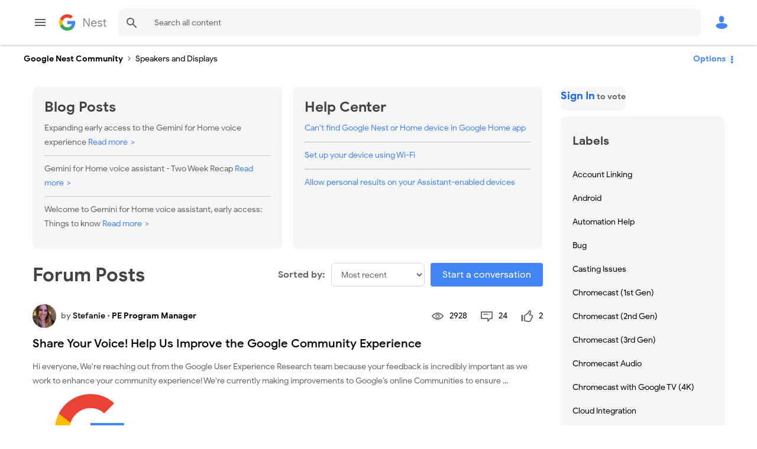

--- FILE ---
content_type: text/html;charset=UTF-8
request_url: https://www.googlenestcommunity.com/t5/Speakers-and-Displays/bd-p/SpeakersDisplays/page/1004
body_size: 35066
content:
<!DOCTYPE html><html prefix="og: http://ogp.me/ns#" dir="ltr" lang="en" class="no-js">
	<head>
	
	<title>
	Speakers and Displays - Page 1,004 - Google Nest Community
</title>
	
	
		<!-- Google Tag Manager -->
	<script async src="https://www.googletagmanager.com/gtag/js?id=G-T5F8H99D67"></script>

	<script>
		window.dataLayer = window.dataLayer || [];
		function gtag(){dataLayer.push(arguments);}
		gtag('js', new Date());

  		gtag('config', 'G-T5F8H99D67');
	</script>

        <!-- Global site tag (gtag.js) - Google Analytics -->
        <script async src="https://www.googletagmanager.com/gtag/js?id=UA-190616335-1"></script>
        <script>
               window.dataLayer = window.dataLayer || [];
               function gtag(){dataLayer.push(arguments);}
               gtag('js', new Date());

               gtag('config', 'UA-190616335-1');
        </script>
	<!-- End Google Tag Manager -->

        <!-- Google Tag Manager -->
        <script>(function(w,d,s,l,i){w[l]=w[l]||[];w[l].push({'gtm.start':
new Date().getTime(),event:'gtm.js'});var f=d.getElementsByTagName(s)[0],
j=d.createElement(s),dl=l!='dataLayer'?'&l='+l:'';j.async=true;j.src=
'https://www.googletagmanager.com/gtm.js?id='+i+dl;f.parentNode.insertBefore(j,f);
})(window,document,'script','dataLayer','GTM-5S2M783');</script>
        <!-- End Google Tag Manager -->


	
	<link rel="prev" href="https://www.googlenestcommunity.com/t5/Speakers-and-Displays/bd-p/SpeakersDisplays/page/1003"/>
	<link rel="next" href="https://www.googlenestcommunity.com/t5/Speakers-and-Displays/bd-p/SpeakersDisplays/page/1005"/>
	<meta content="width=device-width, initial-scale=1.0, user-scalable=yes" name="viewport"/><meta content="2026-01-17T08:54:56-08:00" itemprop="dateModified"/><meta content="text/html; charset=UTF-8" http-equiv="Content-Type"/><link href="https://www.googlenestcommunity.com/t5/Speakers-and-Displays/bd-p/SpeakersDisplays/page/1004" rel="canonical"/>
	<meta content="https://www.googlenestcommunity.com/html/assets/Google_G_192.png" property="og:image"/><meta content="website" property="og:type"/><meta content="https://www.googlenestcommunity.com/t5/Speakers-and-Displays/bd-p/SpeakersDisplays/page/1004" property="og:url"/><meta content="" property="og:description"/><meta content="Speakers and Displays" property="og:title"/>
	
	
		<link class="lia-link-navigation hidden live-links" title="Speakers and Displays topics" type="application/rss+xml" rel="alternate" id="link" href="/unqkr23473/rss/board?board.id=SpeakersDisplays"></link>
	
		<link class="lia-link-navigation hidden live-links" title="All Speakers and Displays posts" type="application/rss+xml" rel="alternate" id="link_0" href="/unqkr23473/rss/boardmessages?board.id=SpeakersDisplays"></link>
	

	
	
	    
            	<link href="/skins/6692393/e42fc72a9c4bd864ec09773761cf3cb9/googlenest.css" rel="stylesheet" type="text/css"/>
            
	

	
	
	
	
	<link rel="shortcut icon" href="https://www.googlenestcommunity.com/html/@02B12B8B47521C8495FC75331AFB377E/assets/favicon.ico" />

<script language="javascript" type="text/javascript">
<!--
if("undefined"==typeof LITHIUM)var LITHIUM={};LITHIUM.Loader=function(){var h=[],a=[],b=!1,c=!1;return{onLoad:function(a){"function"===typeof a&&(!0===b?a():h.push(a))},onJsAttached:function(b){"function"===typeof b&&(!0===c?b():a.push(b))},runJsAttached:function(){c=!0;for(var b=0;b<a.length;b++)a[b]()},getOnLoadFunctions:function(){return h},setLoaded:function(){b=!0},isLoaded:function(){return b},isJsAttached:function(){return c}}}();"undefined"===typeof LITHIUM.Components&&(LITHIUM.Components={});LITHIUM.Components.render=function(h,a,b){LITHIUM.Loader.onLoad(function(){var c=LITHIUM.Components.renderUrl(h),k={type:"GET",dataType:"json"};LITHIUM.jQuery.extend(k,b||{});k.hasOwnProperty("url")||LITHIUM.jQuery.extend(k,{url:c});k.data=a;if("object"!==typeof k.data||null===k.data)k.data={};k.data.originalPageName=LITHIUM.Components.ORIGINAL_PAGE_NAME;k.data.originalPageContext=LITHIUM.Components.ORIGINAL_PAGE_CONTEXT;LITHIUM.jQuery.ajax(k)}.bind(this))};
LITHIUM.Components.renderUrl=function(h,a){var b=LITHIUM.Components.RENDER_URL;LITHIUM.jQuery.each({"component-id":h},function(a,h){b=b.replace(new RegExp("#{"+a+"}","g"),h)});"undefined"!==typeof a&&(b+="?"+LITHIUM.jQuery.param(a));return b};
LITHIUM.Components.renderInPlace=function(h,a,b,c){function k(b){var a=document.createElement("div"),c=(new Date).getTime()+Math.floor(1E7*Math.random()+1);a.setAttribute("id",c);b.parentNode.insertBefore(a,b);return c}if(c)var q=c;else!1===LITHIUM.Loader.isLoaded()&&(document.currentScript?q=k(document.currentScript):(c=document.querySelectorAll("script"),1<c.length&&(q=k(c[c.length-1]))));LITHIUM.Loader.onLoad(function(){var c=LITHIUM.jQuery,k=a||{},m=b||{},l=c("#"+q);c.extend(k,{renderedScripts:LITHIUM.RenderedScripts.toString(),
"component-id":h});c.extend(m,{success:function(b){var a=b.content;LITHIUM.AngularSupport.isAngularEnabled()&&(a=LITHIUM.AngularSupport.compile(a));l.replaceWith(a);LITHIUM.AjaxSupport.ScriptsProcessor.handleScriptEvaluation(b);(b=LITHIUM.jQuery(a).attr("id"))&&LITHIUM.jQuery("#"+b).trigger("LITHIUM:ajaxSuccess:renderInPlace",{componentId:h})},error:function(a,c,h){0===a.readyState||0===a.status?l.html(""):l.html('\x3cspan class\x3d"lia-ajax-error-text"\x3e'+b.errorMessage+"\x3c/span\x3e");l.removeClass(LITHIUM.Css.BASE_LAZY_LOAD).removeClass("lia-fa-spin")}});
l&&LITHIUM.Components.render(h,k,m)}.bind(this))};/*
 modernizr v3.3.1
 Build https://modernizr.com/download?-exiforientation-filereader-flash-setclasses-dontmin

 Copyright (c)
  Faruk Ates
  Paul Irish
  Alex Sexton
  Ryan Seddon
  Patrick Kettner
  Stu Cox
  Richard Herrera

 MIT License
 {
      "name": "EXIF Orientation",
      "property": "exiforientation",
      "tags": ["image"],
      "builderAliases": ["exif_orientation"],
      "async": true,
      "authors": ["Paul Sayre"],
      "notes": [{
        "name": "Article by Dave Perrett",
        "href": "http://recursive-design.com/blog/2012/07/28/exif-orientation-handling-is-a-ghetto/"
      },{
        "name": "Article by Calvin Hass",
        "href": "http://www.impulseadventure.com/photo/exif-orientation.html"
      }]
    }
    ! {
      "name": "Flash",
      "property": "flash",
      "tags": ["flash"],
      "polyfills": ["shumway"]
      }
      ! {
      "name": "File API",
      "property": "filereader",
      "caniuse": "fileapi",
      "notes": [{
        "name": "W3C Working Draft",
        "href": "https://www.w3.org/TR/FileAPI/"
      }],
      "tags": ["file"],
      "builderAliases": ["file_api"],
      "knownBugs": ["Will fail in Safari 5 due to its lack of support for the standards defined FileReader object"]
    }
    !*/
LITHIUM.LiModernizr=function(){(function(h,a,b){function c(e){var a=n.className,b=d._config.classPrefix||"";r&&(a=a.baseVal);d._config.enableJSClass&&(a=a.replace(new RegExp("(^|\\s)"+b+"no-js(\\s|$)"),"$1"+b+"js$2"));d._config.enableClasses&&(a+=" "+b+e.join(" "+b),r?n.className.baseVal=a:n.className=a)}function k(){return"function"!==typeof a.createElement?a.createElement(arguments[0]):r?a.createElementNS.call(a,"http://www.w3.org/2000/svg",arguments[0]):a.createElement.apply(a,arguments)}function q(){var e=
a.body;e||(e=k(r?"svg":"body"),e.fake=!0);return e}function p(a,b){if("object"==typeof a)for(var e in a)u(a,e)&&p(e,a[e]);else{a=a.toLowerCase();e=a.split(".");var f=d[e[0]];2==e.length&&(f=f[e[1]]);if("undefined"!=typeof f)return d;b="function"==typeof b?b():b;1==e.length?d[e[0]]=b:(!d[e[0]]||d[e[0]]instanceof Boolean||(d[e[0]]=new Boolean(d[e[0]])),d[e[0]][e[1]]=b);c([(b&&0!=b?"":"no-")+e.join("-")]);d._trigger(a,b)}return d}var t=[],m=[],l={_version:"3.3.1",_config:{classPrefix:"",enableClasses:!0,
enableJSClass:!0,usePrefixes:!0},_q:[],on:function(a,b){var e=this;setTimeout(function(){b(e[a])},0)},addTest:function(a,b,c){m.push({name:a,fn:b,options:c})},addAsyncTest:function(a){m.push({name:null,fn:a})}},d=function(){};d.prototype=l;d=new d;var n=a.documentElement,r="svg"===n.nodeName.toLowerCase(),u;(function(){var a={}.hasOwnProperty;u="undefined"!==typeof a&&"undefined"!==typeof a.call?function(b,e){return a.call(b,e)}:function(a,b){return b in a&&"undefined"===typeof a.constructor.prototype[b]}})();
l._l={};l.on=function(a,b){this._l[a]||(this._l[a]=[]);this._l[a].push(b);d.hasOwnProperty(a)&&setTimeout(function(){d._trigger(a,d[a])},0)};l._trigger=function(a,b){if(this._l[a]){var e=this._l[a];setTimeout(function(){var a;for(a=0;a<e.length;a++){var c=e[a];c(b)}},0);delete this._l[a]}};d._q.push(function(){l.addTest=p});d.addAsyncTest(function(){LITHIUM.Loader.onLoad(function(){var b=a.createElement("img");b.onerror=function(){p("exiforientation",!1,{aliases:["exif-orientation"]});a.body.removeChild(b)};
b.onload=function(){p("exiforientation",2!==b.width,{aliases:["exif-orientation"]});a.body.removeChild(b)};b.src="[data-uri]\x3d\x3d";
a.body&&(b.setAttribute("style","position: absolute; left: -9999;"),a.body.appendChild(b))})});d.addAsyncTest(function(){var b=function(a){n.contains(a)||n.appendChild(a)},c=function(a,b){var c=!!a;c&&(c=new Boolean(c),c.blocked="blocked"===a);p("flash",function(){return c});if(b&&g.contains(b)){for(;b.parentNode!==g;)b=b.parentNode;g.removeChild(b)}};try{var d="ActiveXObject"in h&&"Pan"in new h.ActiveXObject("ShockwaveFlash.ShockwaveFlash")}catch(v){}if(!("plugins"in navigator&&"Shockwave Flash"in
navigator.plugins||d)||r)c(!1);else{var f=k("embed"),g=q(),l;f.type="application/x-shockwave-flash";g.appendChild(f);if("Pan"in f||d){var m=function(){b(g);if(!n.contains(g))return g=a.body||g,f=k("embed"),f.type="application/x-shockwave-flash",g.appendChild(f),setTimeout(m,1E3);n.contains(f)?(l=f.style.cssText,""!==l?c("blocked",f):c(!0,f)):c("blocked");g.fake&&g.parentNode&&g.parentNode.removeChild(g)};setTimeout(m,10)}else b(g),c("blocked",f),g.fake&&g.parentNode&&g.parentNode.removeChild(g)}});
d.addTest("filereader",!!(h.File&&h.FileList&&h.FileReader));(function(){var a,b;for(b in m)if(m.hasOwnProperty(b)){var c=[];var f=m[b];if(f.name&&(c.push(f.name.toLowerCase()),f.options&&f.options.aliases&&f.options.aliases.length))for(a=0;a<f.options.aliases.length;a++)c.push(f.options.aliases[a].toLowerCase());f="function"===typeof f.fn?f.fn():f.fn;for(a=0;a<c.length;a++){var g=c[a];g=g.split(".");1===g.length?d[g[0]]=f:(!d[g[0]]||d[g[0]]instanceof Boolean||(d[g[0]]=new Boolean(d[g[0]])),d[g[0]][g[1]]=
f);t.push((f?"":"no-")+g.join("-"))}}})();c(t);delete l.addTest;delete l.addAsyncTest;for(b=0;b<d._q.length;b++)d._q[b]();LITHIUM.Modernizr=d})(window,document)}();(function(){LITHIUM.Globals=function(){var h={};return{preventGlobals:function(a){for(var b=0;b<a.length;b++){var c=a[b];c in window&&void 0!==window[c]&&(h[c]=window[c],window[c]=void 0)}},restoreGlobals:function(a){for(var b=0;b<a.length;b++){var c=a[b];h.hasOwnProperty(c)&&(window[c]=h[c])}}}}()})();(function(h){Element.prototype.matches||(Element.prototype.matches=Element.prototype.msMatchesSelector||Element.prototype.webkitMatchesSelector);Element.prototype.closest||(Element.prototype.closest=function(a){var b=this;do{if(b.matches(a))return b;b=b.parentElement||b.parentNode}while(null!==b&&1===b.nodeType);return null})})(LITHIUM.jQuery);window.FileAPI = { jsPath: '/html/assets/js/vendor/ng-file-upload-shim/' };
LITHIUM.PrefetchData = {"Components":{},"commonResults":{}};
LITHIUM.DEBUG = false;
LITHIUM.CommunityJsonObject = {
  "Validation" : {
    "image.description" : {
      "min" : 0,
      "max" : 1000,
      "isoneof" : [ ],
      "type" : "string"
    },
    "tkb.toc_maximum_heading_level" : {
      "min" : 1,
      "max" : 6,
      "isoneof" : [ ],
      "type" : "integer"
    },
    "tkb.toc_heading_list_style" : {
      "min" : 0,
      "max" : 50,
      "isoneof" : [
        "disc",
        "circle",
        "square",
        "none"
      ],
      "type" : "string"
    },
    "blog.toc_maximum_heading_level" : {
      "min" : 1,
      "max" : 6,
      "isoneof" : [ ],
      "type" : "integer"
    },
    "tkb.toc_heading_indent" : {
      "min" : 5,
      "max" : 50,
      "isoneof" : [ ],
      "type" : "integer"
    },
    "blog.toc_heading_indent" : {
      "min" : 5,
      "max" : 50,
      "isoneof" : [ ],
      "type" : "integer"
    },
    "blog.toc_heading_list_style" : {
      "min" : 0,
      "max" : 50,
      "isoneof" : [
        "disc",
        "circle",
        "square",
        "none"
      ],
      "type" : "string"
    }
  },
  "User" : {
    "settings" : {
      "imageupload.legal_file_extensions" : "*.jpg;*.JPG;*.jpeg;*.JPEG;*.gif;*.GIF;*.png;*.PNG, *webm",
      "config.enable_avatar" : true,
      "integratedprofile.show_klout_score" : true,
      "layout.sort_view_by_last_post_date" : true,
      "layout.friendly_dates_enabled" : true,
      "profileplus.allow.anonymous.scorebox" : false,
      "tkb.message_sort_default" : "topicPublishDate",
      "layout.format_pattern_date" : "MM-dd-yyyy",
      "config.require_search_before_post" : "off",
      "isUserLinked" : false,
      "integratedprofile.cta_add_topics_dismissal_timestamp" : -1,
      "layout.message_body_image_max_size" : 1000,
      "profileplus.everyone" : false,
      "integratedprofile.cta_connect_wide_dismissal_timestamp" : -1,
      "blog.toc_maximum_heading_level" : "",
      "integratedprofile.hide_social_networks" : false,
      "blog.toc_heading_indent" : "",
      "contest.entries_per_page_num" : 20,
      "layout.messages_per_page_linear" : 10,
      "integratedprofile.cta_manage_topics_dismissal_timestamp" : -1,
      "profile.shared_profile_test_group" : false,
      "integratedprofile.cta_personalized_feed_dismissal_timestamp" : -1,
      "integratedprofile.curated_feed_size" : 10,
      "contest.one_kudo_per_contest" : false,
      "integratedprofile.enable_social_networks" : false,
      "integratedprofile.my_interests_dismissal_timestamp" : -1,
      "profile.language" : "en",
      "layout.friendly_dates_max_age_days" : 31,
      "layout.threading_order" : "thread_ascending",
      "blog.toc_heading_list_style" : "disc",
      "useRecService" : false,
      "layout.module_welcome" : "<h1>Welcome to the Google Nest Community!<\/h1>",
      "imageupload.max_uploaded_images_per_upload" : 100,
      "imageupload.max_uploaded_images_per_user" : 1000,
      "integratedprofile.connect_mode" : "",
      "tkb.toc_maximum_heading_level" : "",
      "tkb.toc_heading_list_style" : "disc",
      "sharedprofile.show_hovercard_score" : true,
      "config.search_before_post_scope" : "community",
      "tkb.toc_heading_indent" : "",
      "p13n.cta.recommendations_feed_dismissal_timestamp" : -1,
      "imageupload.max_file_size" : 3072,
      "layout.show_batch_checkboxes" : false,
      "integratedprofile.cta_connect_slim_dismissal_timestamp" : -1
    },
    "isAnonymous" : true,
    "policies" : {
      "image-upload.process-and-remove-exif-metadata" : false
    },
    "registered" : false,
    "emailRef" : "",
    "id" : -1,
    "login" : "Anonymous"
  },
  "Server" : {
    "communityPrefix" : "/unqkr23473",
    "nodeChangeTimeStamp" : 1768670140612,
    "tapestryPrefix" : "/t5",
    "deviceMode" : "DESKTOP",
    "responsiveDeviceMode" : "DESKTOP",
    "membershipChangeTimeStamp" : "0",
    "version" : "25.12",
    "branch" : "25.12-release",
    "showTextKeys" : false
  },
  "Config" : {
    "phase" : "prod",
    "integratedprofile.cta.reprompt.delay" : 30,
    "profileplus.tracking" : {
      "profileplus.tracking.enable" : false,
      "profileplus.tracking.click.enable" : false,
      "profileplus.tracking.impression.enable" : false
    },
    "app.revision" : "2512231126-s6f44f032fc-b18",
    "navigation.manager.community.structure.limit" : "1000"
  },
  "Activity" : {
    "Results" : [ ]
  },
  "NodeContainer" : {
    "viewHref" : "https://www.googlenestcommunity.com/t5/Top/ct-p/top",
    "description" : "",
    "id" : "top",
    "shortTitle" : "Top",
    "title" : "Top",
    "nodeType" : "category"
  },
  "Page" : {
    "skins" : [
      "googlenest",
      "theme_hermes",
      "responsive_peak"
    ],
    "authUrls" : {
      "loginUrl" : "/unqkr23473/plugins/common/feature/oidcss/sso_login_redirect/providerid/default?referer=https%3A%2F%2Fwww.googlenestcommunity.com%2Ft5%2FSpeakers-and-Displays%2Fbd-p%2FSpeakersDisplays%2Fpage%2F1004",
      "loginUrlNotRegistered" : "/unqkr23473/plugins/common/feature/oidcss/sso_login_redirect/providerid/default?redirectreason=notregistered&referer=https%3A%2F%2Fwww.googlenestcommunity.com%2Ft5%2FSpeakers-and-Displays%2Fbd-p%2FSpeakersDisplays%2Fpage%2F1004",
      "loginUrlNotRegisteredDestTpl" : "/unqkr23473/plugins/common/feature/oidcss/sso_login_redirect/providerid/default?redirectreason=notregistered&referer=%7B%7BdestUrl%7D%7D"
    },
    "name" : "ForumPage",
    "rtl" : false,
    "object" : {
      "viewHref" : "/t5/Speakers-and-Displays/bd-p/SpeakersDisplays",
      "id" : "SpeakersDisplays",
      "page" : "ForumPage",
      "type" : "Board"
    }
  },
  "WebTracking" : {
    "Activities" : { },
    "path" : "Community:Google Nest Community/Board:Speakers and Displays"
  },
  "Feedback" : {
    "targeted" : { }
  },
  "Seo" : {
    "markerEscaping" : {
      "pathElement" : {
        "prefix" : "@",
        "match" : "^[0-9][0-9]$"
      },
      "enabled" : false
    }
  },
  "TopLevelNode" : {
    "viewHref" : "https://www.googlenestcommunity.com/",
    "description" : "",
    "id" : "unqkr23473",
    "shortTitle" : "Google Nest Community",
    "title" : "Google Nest Community",
    "nodeType" : "Community"
  },
  "Community" : {
    "viewHref" : "https://www.googlenestcommunity.com/",
    "integratedprofile.lang_code" : "en",
    "integratedprofile.country_code" : "US",
    "id" : "unqkr23473",
    "shortTitle" : "Google Nest Community",
    "title" : "Google Nest Community"
  },
  "CoreNode" : {
    "conversationStyle" : "forum",
    "viewHref" : "https://www.googlenestcommunity.com/t5/Speakers-and-Displays/bd-p/SpeakersDisplays",
    "settings" : { },
    "description" : "",
    "id" : "SpeakersDisplays",
    "shortTitle" : "Speakers and Displays",
    "title" : "Speakers and Displays",
    "nodeType" : "Board",
    "ancestors" : [
      {
        "viewHref" : "https://www.googlenestcommunity.com/",
        "description" : "",
        "id" : "unqkr23473",
        "shortTitle" : "Google Nest Community",
        "title" : "Google Nest Community",
        "nodeType" : "Community"
      }
    ]
  }
};
LITHIUM.Components.RENDER_URL = "/t5/util/componentrenderpage/component-id/#{component-id}?render_behavior=raw";
LITHIUM.Components.ORIGINAL_PAGE_NAME = 'forums/ForumPage';
LITHIUM.Components.ORIGINAL_PAGE_ID = 'ForumPage';
LITHIUM.Components.ORIGINAL_PAGE_CONTEXT = '[base64].';
LITHIUM.Css = {
  "BASE_DEFERRED_IMAGE" : "lia-deferred-image",
  "BASE_BUTTON" : "lia-button",
  "BASE_SPOILER_CONTAINER" : "lia-spoiler-container",
  "BASE_TABS_INACTIVE" : "lia-tabs-inactive",
  "BASE_TABS_ACTIVE" : "lia-tabs-active",
  "BASE_AJAX_REMOVE_HIGHLIGHT" : "lia-ajax-remove-highlight",
  "BASE_FEEDBACK_SCROLL_TO" : "lia-feedback-scroll-to",
  "BASE_FORM_FIELD_VALIDATING" : "lia-form-field-validating",
  "BASE_FORM_ERROR_TEXT" : "lia-form-error-text",
  "BASE_FEEDBACK_INLINE_ALERT" : "lia-panel-feedback-inline-alert",
  "BASE_BUTTON_OVERLAY" : "lia-button-overlay",
  "BASE_TABS_STANDARD" : "lia-tabs-standard",
  "BASE_AJAX_INDETERMINATE_LOADER_BAR" : "lia-ajax-indeterminate-loader-bar",
  "BASE_AJAX_SUCCESS_HIGHLIGHT" : "lia-ajax-success-highlight",
  "BASE_CONTENT" : "lia-content",
  "BASE_JS_HIDDEN" : "lia-js-hidden",
  "BASE_AJAX_LOADER_CONTENT_OVERLAY" : "lia-ajax-loader-content-overlay",
  "BASE_FORM_FIELD_SUCCESS" : "lia-form-field-success",
  "BASE_FORM_WARNING_TEXT" : "lia-form-warning-text",
  "BASE_FORM_FIELDSET_CONTENT_WRAPPER" : "lia-form-fieldset-content-wrapper",
  "BASE_AJAX_LOADER_OVERLAY_TYPE" : "lia-ajax-overlay-loader",
  "BASE_FORM_FIELD_ERROR" : "lia-form-field-error",
  "BASE_SPOILER_CONTENT" : "lia-spoiler-content",
  "BASE_FORM_SUBMITTING" : "lia-form-submitting",
  "BASE_EFFECT_HIGHLIGHT_START" : "lia-effect-highlight-start",
  "BASE_FORM_FIELD_ERROR_NO_FOCUS" : "lia-form-field-error-no-focus",
  "BASE_EFFECT_HIGHLIGHT_END" : "lia-effect-highlight-end",
  "BASE_SPOILER_LINK" : "lia-spoiler-link",
  "BASE_DISABLED" : "lia-link-disabled",
  "FACEBOOK_LOGOUT" : "lia-component-users-action-logout",
  "FACEBOOK_SWITCH_USER" : "lia-component-admin-action-switch-user",
  "BASE_FORM_FIELD_WARNING" : "lia-form-field-warning",
  "BASE_AJAX_LOADER_FEEDBACK" : "lia-ajax-loader-feedback",
  "BASE_AJAX_LOADER_OVERLAY" : "lia-ajax-loader-overlay",
  "BASE_LAZY_LOAD" : "lia-lazy-load"
};
(function() { if (!window.LITHIUM_SPOILER_CRITICAL_LOADED) { window.LITHIUM_SPOILER_CRITICAL_LOADED = true; window.LITHIUM_SPOILER_CRITICAL_HANDLER = function(e) { if (!window.LITHIUM_SPOILER_CRITICAL_LOADED) return; if (e.target.classList.contains('lia-spoiler-link')) { var container = e.target.closest('.lia-spoiler-container'); if (container) { var content = container.querySelector('.lia-spoiler-content'); if (content) { if (e.target.classList.contains('open')) { content.style.display = 'none'; e.target.classList.remove('open'); } else { content.style.display = 'block'; e.target.classList.add('open'); } } e.preventDefault(); return false; } } }; document.addEventListener('click', window.LITHIUM_SPOILER_CRITICAL_HANDLER, true); } })();
LITHIUM.noConflict = true;
LITHIUM.useCheckOnline = false;
LITHIUM.RenderedScripts = [
  "jquery.placeholder-2.0.7.js",
  "jquery.delayToggle-1.0.js",
  "Lithium.js",
  "InformationBox.js",
  "Loader.js",
  "Sandbox.js",
  "Components.js",
  "PartialRenderProxy.js",
  "AjaxSupport.js",
  "jquery.ui.dialog.js",
  "Tooltip.js",
  "jquery.iframe-transport.js",
  "jquery.ajax-cache-response-1.0.js",
  "jquery.fileupload.js",
  "Placeholder.js",
  "jquery.viewport-1.0.js",
  "jquery.appear-1.1.1.js",
  "jquery.clone-position-1.0.js",
  "Text.js",
  "jquery.tools.tooltip-1.2.6.js",
  "LiModernizr.js",
  "HelpIcon.js",
  "jquery.ui.position.js",
  "Namespace.js",
  "SearchForm.js",
  "SearchAutoCompleteToggle.js",
  "Video.js",
  "ElementQueries.js",
  "jquery.css-data-1.0.js",
  "json2.js",
  "prism.js",
  "jquery.iframe-shim-1.0.js",
  "jquery.blockui.js",
  "AjaxFeedback.js",
  "UserListActual.js",
  "jquery.scrollTo.js",
  "jquery.effects.slide.js",
  "jquery.autocomplete.js",
  "DataHandler.js",
  "jquery.function-utils-1.0.js",
  "SpoilerToggle.js",
  "Cache.js",
  "PolyfillsAll.js",
  "jquery.json-2.6.0.js",
  "Globals.js",
  "jquery.hoverIntent-r6.js",
  "ForceLithiumJQuery.js",
  "jquery.js",
  "jquery.ui.draggable.js",
  "NoConflict.js",
  "DropDownMenuVisibilityHandler.js",
  "jquery.ui.mouse.js",
  "Auth.js",
  "jquery.lithium-selector-extensions.js",
  "jquery.position-toggle-1.0.js",
  "jquery.ui.widget.js",
  "jquery.ui.resizable.js",
  "DeferredImages.js",
  "Events.js",
  "jquery.ui.core.js",
  "ActiveCast3.js",
  "jquery.effects.core.js",
  "ElementMethods.js",
  "CustomEvent.js",
  "Link.js",
  "Dialog.js",
  "AutoComplete.js",
  "DropDownMenu.js",
  "ResizeSensor.js",
  "Throttle.js",
  "Forms.js",
  "jquery.tmpl-1.1.1.js"
];(function(){LITHIUM.AngularSupport=function(){function g(a,c){a=a||{};for(var b in c)"[object object]"===Object.prototype.toString.call(c[b])?a[b]=g(a[b],c[b]):a[b]=c[b];return a}var d,f,b={coreModule:"li.community",coreModuleDeps:[],noConflict:!0,bootstrapElementSelector:".lia-page .min-width .lia-content",bootstrapApp:!0,debugEnabled:!1,useCsp:!0,useNg2:!1},k=function(){var a;return function(b){a||(a=document.createElement("a"));a.href=b;return a.href}}();LITHIUM.Angular={};return{preventGlobals:LITHIUM.Globals.preventGlobals,
restoreGlobals:LITHIUM.Globals.restoreGlobals,init:function(){var a=[],c=document.querySelector(b.bootstrapElementSelector);a.push(b.coreModule);b.customerModules&&0<b.customerModules.length&&a.concat(b.customerModules);b.useCsp&&(c.setAttribute("ng-csp","no-unsafe-eval"),c.setAttribute("li-common-non-bindable",""));d=LITHIUM.angular.module(b.coreModule,b.coreModuleDeps);d.config(["$locationProvider","$provide","$injector","$logProvider","$compileProvider","$qProvider","$anchorScrollProvider",function(a,
c,e,d,f,g,h){h.disableAutoScrolling();h=document.createElement("base");h.setAttribute("href",k(location));document.getElementsByTagName("head")[0].appendChild(h);window.history&&window.history.pushState&&a.html5Mode({enabled:!0,requireBase:!0,rewriteLinks:!1}).hashPrefix("!");d.debugEnabled(b.debugEnabled);f.debugInfoEnabled(b.debugEnabled);e.has("$uibModal")&&c.decorator("$uibModal",["$delegate",function(a){var b=a.open;a.open=function(a){a.backdropClass=(a.backdropClass?a.backdropClass+" ":"")+
"lia-modal-backdrop";a.windowClass=(a.windowClass?a.windowClass+" ":"")+"lia-modal-window";return b(a)};return a}]);e.has("uibDropdownConfig")&&(e.get("uibDropdownConfig").openClass="lia-dropdown-open");e.has("uibButtonConfig")&&(e.get("uibButtonConfig").activeClass="lia-link-active");g.errorOnUnhandledRejections(!1)}]);if(b.bootstrapApp)f=b.useNg2?LITHIUM.Angular.upgradeAdapter.bootstrap(c,a):LITHIUM.angular.bootstrap(c,a);else LITHIUM.Loader.onLoad(function(){f=LITHIUM.angular.element(c).injector()});
LITHIUM.Angular.app=d},compile:function(a){void 0===a&&(a=document.querySelector(b.bootstrapElementSelector));var c;if(void 0===a||""===a)return a;f.invoke(["$rootScope","$compile",function(b,d){try{var e=LITHIUM.angular.element(a)}catch(l){e=LITHIUM.angular.element("\x3cli:safe-wrapper\x3e"+a+"\x3c/li:safe-wrapper\x3e")}e.attr("li-common-non-bindable","");c=d(e)(b);b.$digest()}]);return c},isAngularEnabled:function(){return void 0!==d},updateLocationUrl:function(a,b){f.invoke(["$location","$rootScope",
"$browser",function(c,d,e){a=""===a?"?":a;c.url(a,b);d.$apply()}])},setOptions:function(a){return g(b,a)},getOptions:function(){return b},initGlobal:function(a){LITHIUM.angular=a;b.useNg2&&(LITHIUM.Angular.upgradeAdapter=new ng.upgrade.UpgradeAdapter)}}}()})();(function(){LITHIUM.ScriptLoader=function(){function d(a){a in e||(e[a]={loaded:!1});return e[a]}function f(){g.filter(function(a){return!a.loaded}).forEach(function(a){var b=!0;a.labels.forEach(function(a){!1===d(a).loaded&&(b=!1)});b&&(a.loaded=!0,a.callback())})}var e={},g=[];return{load:function(a){a.forEach(function(a){var b=document.getElementsByTagName("head")[0]||document.documentElement,c=document.createElement("script");c.src=a.url;c.async=!1;a.crossorigin&&a.integrity&&(c.setAttribute("crossorigin",
a.crossorigin),c.setAttribute("integrity",a.integrity));b.insertBefore(c,b.firstChild);d(a.label)})},setLoaded:function(a){d(a).loaded=!0;f()},ready:function(a,b){g.push({labels:a,callback:b,loaded:!1});f()}}}()})();LITHIUM.ScriptLoader.load([{"name":"lia-scripts-common-min.js","label":"common","url":"/t5/scripts/ACE8CCA3F310751C62BE104C038C11AF/lia-scripts-common-min.js"},{"name":"lia-scripts-body-min.js","label":"body","url":"/t5/scripts/73B19C9430EC5D7251176FF2CAD9DF22/lia-scripts-body-min.js"},{"name":"lia-scripts-angularjs-min.js","label":"angularjs","url":"/t5/scripts/00A777938B56ECCE5DB9E6C80A2C3591/lia-scripts-angularjs-min.js"},{"name":"lia-scripts-angularjsModules-min.js","label":"angularjsModules","url":"/t5/scripts/8B9DD0BCEEA60E5520878ED0F012D03A/lia-scripts-angularjsModules-min.js"}]);
// -->
</script></head>
	<body class="lia-board lia-user-status-anonymous ForumPage lia-body lia-a11y" id="lia-body">
	
	
	<div id="D9B-169-9" class="ServiceNodeInfoHeader">
</div>
	
	
	
	

	<div class="lia-page">
		<center>
			
				
					
	
	<div class="MinimumWidthContainer">
		<div class="min-width-wrapper">
			<div class="min-width">		
				
						<div class="lia-content">
                            
							
							
							
		
	<div class="lia-quilt lia-quilt-forum-page lia-quilt-layout-two-column-main-side lia-top-quilt">
	<div class="lia-quilt-row lia-quilt-row-header">
		<div class="lia-quilt-column lia-quilt-column-24 lia-quilt-column-single lia-quilt-column-common-header">
			<div class="lia-quilt-column-alley lia-quilt-column-alley-single">
	
		
			<div class="lia-quilt lia-quilt-header lia-quilt-layout-custom-community-header lia-component-quilt-header">
	<div class="lia-quilt-row lia-quilt-row-header-top">
		<div class="lia-quilt-column lia-quilt-column-24 lia-quilt-column-single lia-quilt-column-header-top-content">
			<div class="lia-quilt-column-alley lia-quilt-column-alley-single">
	
		<div class="custom-community-header-left">
			
		
			
<div class="custom-community-header-logo">
    <h1>
        <a href="/" style="background: url('/html/assets/google-nest-logo.svg') no-repeat 50% / contain;">Google Nest Community</a>
    </h1>
</div>

		
			 

<button class="custom-widget-menu-toggle lia-slide-menu-trigger lia-slide-out-nav-menu-wrapper lia-hidden-desktop"> <span class="lia-slide-out-nav-menu-title"> Menu </span> </button> <div class="custom-community-header-navigation-v2"> <ul> <li class="nav-blog"> <a href="/t5/Blog/bg-p/blog">Blog</a> </li> <li class="nav-speakers-and-displays"> <a href="/t5/Speakers-and-Displays/bd-p/SpeakersDisplays">Speakers and Displays</a> </li> <li class="nav-cameras-and-doorbells"> <a href="/t5/Cameras-and-Doorbells/bd-p/Cameras">Cameras and Doorbells</a> </li> <li class="nav-streaming"> <a href="/t5/Streaming/bd-p/Chromecast">Streaming</a> </li> <li class="nav-thermostats"> <a href="/t5/Nest-Thermostats/bd-p/Thermostats">Thermostats</a> </li> <li class="nav-protect"> <a href="/t5/Nest-Protect/bd-p/Protect">Protect</a> </li> <li class="nav-wifi"> <a href="/t5/Nest-Wifi/bd-p/Nest-Wifi">Wifi</a> </li> <li class="nav-apps-/-account"> <a href="/t5/Apps-Account/bd-p/Apps">Apps / Account</a> </li> <li class="nav-subscriptions-and-services"> <a href="/t5/Subscriptions-and-Services/bd-p/Subscriptions">Subscriptions and Services</a> </li> <li class="nav-home-automation"> <a href="/t5/Home-Automation/bd-p/Home-Automation-CHIP">Home Automation</a> </li> <li class="nav-security"> <a href="/t5/Security/bd-p/Security">Security</a> </li> <li class="nav-smart-home-developer-forum"> <a href="/t5/Smart-Home-Developer-Forum/bd-p/Smart-Home-Developer-Forum">Smart Home Developer Forum</a> </li> </ul> </div>


		
	
		</div>
	
	

	
		<div class="lia-header-mid">
			
		
			<div id="lia-searchformV32" class="SearchForm lia-search-form-wrapper lia-mode-default lia-component-common-widget-search-form">
	

	
		<div class="lia-inline-ajax-feedback">
			<div class="AjaxFeedback" id="ajaxfeedback"></div>
			
	

	

		</div>

	

	
		<div id="searchautocompletetoggle">	
	
		

	
		<div class="lia-inline-ajax-feedback">
			<div class="AjaxFeedback" id="ajaxfeedback_0"></div>
			
	

	

		</div>

	

	
			
            <form enctype="multipart/form-data" class="lia-form lia-form-inline SearchForm" action="https://www.googlenestcommunity.com/t5/forums/forumpage.searchformv32.form.form" method="post" id="form" name="form"><div class="t-invisible"><input value="board-id/SpeakersDisplays/page/1004" name="t:ac" type="hidden"></input><input value="search/contributions/page" name="t:cp" type="hidden"></input><input value="[base64]." name="lia-form-context" type="hidden"></input><input value="ForumPage:board-id/SpeakersDisplays/page/1004:searchformv32.form:" name="liaFormContentKey" type="hidden"></input><input value="yDZKQFNI0U/sd9X4pbUemqvQQZw=:H4sIAAAAAAAAALWSzUrDQBSFr4Wuigiib6DbiajdqAhFUISqweBaZibTNJpk4sxNEzc+ik8gvkQX7nwHH8CtKxfmzxJbwaTUVZhzw/nOmblP79COD+FAC6r40OAyQOWyCF0ZaMOkjtgrJgOp/NHONtER810sP9nfIkGtoCuVQ2hI+VAQpKHQqO67hEslPJcRRrUgPZaKlOOxKzx7wxIYhZtX487b+stnC5b60MnZ0junvkBY7d/QETU8GjiGlUYKnP0kRFguwEcFeAHBe02Dm0pyobWV+Wid0sbP9u7g4/G1BZCE8QWc1U3kpzapWoqZ+S+SvoMHgPQ+ypGVj/IoC2dlqHZ8CWZdV7xljUqszZa43voPYNHkFE7qGkdaqKrl1Pm7wEqmV59gcYjGkQOJP25h6jyJnOlzRv4DUURusIWhknbEsWo5K002vhzNufG1WHmDLwdzh8gDBQAA" name="t:formdata" type="hidden"></input></div>
	
	

	

	

	
		<div class="lia-inline-ajax-feedback">
			<div class="AjaxFeedback" id="feedback"></div>
			
	

	

		</div>

	

	

	

	


	
	<input value="Uw3p9jU47L-N5OfXXsVDtmqOGi-IA_CFpx3C1k9RGlc." name="lia-action-token" type="hidden"></input>
	
	<input value="form" id="form_UIDform" name="form_UID" type="hidden"></input>
	<input value="" id="form_instance_keyform" name="form_instance_key" type="hidden"></input>
	
                

                
                    
                

                <span class="lia-search-input-wrapper">
                    <span class="lia-search-input-field">
                        <span class="lia-button-wrapper lia-button-wrapper-secondary lia-button-wrapper-searchForm-action"><input value="searchForm" name="submitContextX" type="hidden"></input><input class="lia-button lia-button-secondary lia-button-searchForm-action" value="Search" id="submitContext" name="submitContext" type="submit"></input></span>

                        <span class="lia-hidden-aria-visibile" id="autocompleteInstructionsText"></span><input placeholder="Search all content" aria-label="Search" title="Search" class="lia-form-type-text lia-autocomplete-input search-input lia-search-input-message" value="" id="messageSearchField_0" name="messageSearchField" type="text"></input>
                        <span class="lia-hidden-aria-visibile" id="autocompleteInstructionsText_0"></span><input placeholder="Search all content" aria-label="Search" title="Search" class="lia-form-type-text lia-autocomplete-input search-input lia-search-input-tkb-article lia-js-hidden" value="" id="messageSearchField_1" name="messageSearchField_0" type="text"></input>
                        

	
		<span class="lia-hidden-aria-visibile" id="autocompleteInstructionsText_1"></span><input placeholder="Enter a keyword to search within the users" ng-non-bindable="" title="Enter a user name or rank" class="lia-form-type-text UserSearchField lia-search-input-user search-input lia-js-hidden lia-autocomplete-input" aria-label="Enter a user name or rank" value="" id="userSearchField" name="userSearchField" type="text"></input>
	

	


                        <span class="lia-hidden-aria-visibile" id="autocompleteInstructionsText_2"></span><input placeholder="Enter a keyword to search within the private messages" title="Enter a search word" class="lia-form-type-text NoteSearchField lia-search-input-note search-input lia-js-hidden lia-autocomplete-input" aria-label="Enter a search word" value="" id="noteSearchField_0" name="noteSearchField" type="text"></input>
						<span class="lia-hidden-aria-visibile" id="autocompleteInstructionsText_3"></span><input title="Enter a search word" class="lia-form-type-text ProductSearchField lia-search-input-product search-input lia-js-hidden lia-autocomplete-input" aria-label="Enter a search word" value="" id="productSearchField" name="productSearchField" type="text"></input>
                        <input class="lia-as-search-action-id" name="as-search-action-id" type="hidden"></input>
                    </span>
                </span>
                

                <span class="lia-cancel-search">cancel</span>

                
            
</form>
		
			<div class="search-autocomplete-toggle-link lia-js-hidden">
				<span>
					<a class="lia-link-navigation auto-complete-toggle-on lia-link-ticket-post-action lia-component-search-action-enable-auto-complete" data-lia-action-token="oBfUJej0nDPfEylxLL7xMGumYKWpoaHYMgMd4eCt3P4." rel="nofollow" id="enableAutoComplete" href="https://www.googlenestcommunity.com/t5/forums/forumpage.enableautocomplete:enableautocomplete?t:ac=board-id/SpeakersDisplays/page/1004&amp;t:cp=action/contributions/searchactions">Turn on suggestions</a>					
					<span class="HelpIcon">
	<a class="lia-link-navigation help-icon lia-tooltip-trigger" role="button" aria-label="Help Icon" id="link_1" href="#"><span class="lia-img-icon-help lia-fa-icon lia-fa-help lia-fa" alt="Auto-suggest helps you quickly narrow down your search results by suggesting possible matches as you type." aria-label="Help Icon" role="img" id="display"></span></a><div role="alertdialog" class="lia-content lia-tooltip-pos-bottom-left lia-panel-tooltip-wrapper" id="link_2-tooltip-element"><div class="lia-tooltip-arrow"></div><div class="lia-panel-tooltip"><div class="content">Auto-suggest helps you quickly narrow down your search results by suggesting possible matches as you type.</div></div></div>
</span>
				</span>
			</div>
		

	

	

	
	
	
</div>
		
	<div class="spell-check-showing-result">
		Showing results for <span class="lia-link-navigation show-results-for-link lia-link-disabled" aria-disabled="true" id="showingResult"></span>
		

	</div>
	<div>
		
		<span class="spell-check-search-instead">
			Search instead for <a class="lia-link-navigation search-instead-for-link" rel="nofollow" id="searchInstead" href="#"></a>
		</span>

	</div>
	<div class="spell-check-do-you-mean lia-component-search-widget-spellcheck">
		Did you mean: <a class="lia-link-navigation do-you-mean-link" rel="nofollow" id="doYouMean" href="#"></a>
	</div>

	

	

	


	
</div>
		
	
		</div>
	
	

	
		<div class="custom-community-header-right">
			
		
			<div class="custom-community-header-user-navigation">
<a class="lia-link-navigation faq-link lia-component-help-action-faq" id="faqPage_23db627ddecc9b" href="/t5/help/faqpage">Help</a><a class="lia-link-navigation login-link lia-authentication-link lia-component-users-action-login" rel="nofollow" id="loginPageV2_23db627de3c97b" href="/unqkr23473/plugins/common/feature/oidcss/sso_login_redirect/providerid/default?referer=https%3A%2F%2Fwww.googlenestcommunity.com%2Ft5%2FSpeakers-and-Displays%2Fbd-p%2FSpeakersDisplays%2Fpage%2F1004">Sign In</a></div>

		
	
		</div>
	
	
</div>
		</div>
	</div><div class="lia-quilt-row lia-quilt-row-header-navigation">
		<div class="lia-quilt-column lia-quilt-column-24 lia-quilt-column-single lia-quilt-column-header-navigation-content lia-mark-empty">
			
		</div>
	</div><div class="lia-quilt-row lia-quilt-row-header-hero">
		<div class="lia-quilt-column lia-quilt-column-24 lia-quilt-column-single lia-quilt-column-header-hero-content">
			<div class="lia-quilt-column-alley lia-quilt-column-alley-single">
	
		
			<!-- NotificationBar component -->


		
	
	

	
		<div class="header-hero-wrapper">
			
		
			<div class="lia-node-header-info lia-component-common-widget-node-information" id="nodeInformation">
    <div class="lia-node-header-title">
    	Speakers and Displays
    </div>
    <div class="lia-node-header-description">
    	
    </div>
</div>
		
	
		</div>
	
	
</div>
		</div>
	</div><div class="lia-quilt-row lia-quilt-row-header-bottom">
		<div class="lia-quilt-column lia-quilt-column-24 lia-quilt-column-single lia-quilt-column-header-bottom-content">
			<div class="lia-quilt-column-alley lia-quilt-column-alley-single">
	
		
			<div aria-label="breadcrumbs" role="navigation" class="BreadCrumb crumb-line lia-breadcrumb lia-component-common-widget-breadcrumb">
	<ul role="list" id="list" class="lia-list-standard-inline">
	
		
			<li class="lia-breadcrumb-node crumb">
				<a class="lia-link-navigation crumb-community lia-breadcrumb-community lia-breadcrumb-forum" id="link_3" href="/">Google Nest Community</a>
			</li>
			
				<li aria-hidden="true" class="lia-breadcrumb-seperator crumb-community lia-breadcrumb-community lia-breadcrumb-forum">
				  
           			 <span>
           				 <span class="lia-img-icon-list-separator-breadcrumb lia-fa-icon lia-fa-list lia-fa-separator lia-fa-breadcrumb lia-fa" alt="" aria-label="" role="img" id="display_0"></span>
  					</span>
          		  
       			 
				</li>
			
		
			<li class="lia-breadcrumb-node crumb final-crumb">
				<span class="lia-link-navigation crumb-board lia-breadcrumb-board lia-breadcrumb-forum lia-link-disabled" aria-disabled="true" id="link_4">Speakers and Displays</span>
			</li>
			
		
	
</ul>
</div>
		
			
    <div class="lia-menu-navigation-wrapper lia-js-hidden lia-menu-action lia-page-options lia-component-community-widget-page-options" id="actionMenuDropDown">	
	<div class="lia-menu-navigation">
		<div class="dropdown-default-item"><a title="Show option menu" class="lia-js-menu-opener default-menu-option lia-js-click-menu lia-link-navigation" aria-expanded="false" role="button" aria-label="Options" id="dropDownLink" href="#">Options</a>
			<div class="dropdown-positioning">
				<div class="dropdown-positioning-static">
					
	<ul aria-label="Dropdown menu items" role="list" id="dropdownmenuitems" class="lia-menu-dropdown-items">
		

	
	
		
			
		
			
		
			
		
			<li role="listitem"><span class="lia-link-navigation mark-new-link lia-link-disabled lia-component-forums-action-mark-new" aria-disabled="true" id="markNew">Mark all as New</span></li>
		
			<li role="listitem"><span class="lia-link-navigation mark-read-link lia-link-disabled lia-component-forums-action-mark-read" aria-disabled="true" id="markRead">Mark all as Read</span></li>
		
			<li aria-hidden="true"><span class="lia-separator lia-component-common-widget-link-separator">
	<span class="lia-separator-post"></span>
	<span class="lia-separator-pre"></span>
</span></li>
		
			
		
			<li role="listitem"><span class="lia-link-navigation addBoardUserFloat lia-link-disabled lia-component-subscriptions-action-add-board-user-float" aria-disabled="true" id="addBoardUserFloat">Float this item to the top</span></li>
		
			
		
			<li role="listitem"><span class="lia-link-navigation addBoardUserEmailSubscription lia-link-disabled lia-component-subscriptions-action-add-board-user-email" aria-disabled="true" id="addBoardUserEmailSubscription">Subscribe</span></li>
		
			
		
			<li role="listitem"><span class="lia-link-navigation addBoardUserBookmark lia-link-disabled lia-component-subscriptions-action-add-board-user-bookmark" aria-disabled="true" id="addBoardUserBookmark">Bookmark</span></li>
		
			<li aria-hidden="true"><span class="lia-separator lia-component-common-widget-link-separator">
	<span class="lia-separator-post"></span>
	<span class="lia-separator-pre"></span>
</span></li>
		
			<li role="listitem"><a class="lia-link-navigation rss-board-link lia-component-rss-action-board" id="rssBoard" href="/unqkr23473/rss/board?board.id=SpeakersDisplays">Subscribe to RSS Feed</a></li>
		
			<li aria-hidden="true"><span class="lia-separator lia-component-common-widget-link-separator">
	<span class="lia-separator-post"></span>
	<span class="lia-separator-pre"></span>
</span></li>
		
			
		
			
		
			<li role="listitem"><span class="lia-link-navigation threaded-view-link lia-link-disabled lia-component-forums-action-threaded-view" aria-disabled="true" id="threadedView">Threaded format</span></li>
		
			<li role="listitem"><span class="lia-link-navigation linear-view-link lia-link-disabled lia-component-forums-action-linear-view" aria-disabled="true" id="linearView">Linear Format</span></li>
		
			<li aria-hidden="true"><span class="lia-separator lia-component-common-widget-link-separator">
	<span class="lia-separator-post"></span>
	<span class="lia-separator-pre"></span>
</span></li>
		
			<li role="listitem"><span class="lia-link-navigation sort-by-threaded-start-link lia-link-disabled lia-component-forums-action-thread-sort-by-thread-start" aria-disabled="true" id="sortByThreadStart">Sort by Topic Start Date</span></li>
		
			
		
			
		
			
		
			
		
			
		
			
		
			
		
			
		
			
		
			
		
			
		
			
		
			
		
			
		
			
		
			
		
			
		
			
		
			
		
			
		
			
		
			
		
			
		
			
		
			
		
			
		
			
		
			
		
			
		
			
		
			
		
			
		
	
	


	</ul>

				</div>
			</div>
		</div>
	</div>
</div>

		
	
	
</div>
		</div>
	</div><div class="lia-quilt-row lia-quilt-row-header-feedback">
		<div class="lia-quilt-column lia-quilt-column-24 lia-quilt-column-single lia-quilt-column-feedback">
			<div class="lia-quilt-column-alley lia-quilt-column-alley-single">
	
		
			
	

	

		
			
        
        
	

	

    
		
	
	
</div>
		</div>
	</div>
</div>
		
	
	
</div>
		</div>
	</div><div class="lia-quilt-row lia-quilt-row-main">
		<div class="lia-quilt-column lia-quilt-column-18 lia-quilt-column-left lia-quilt-column-main-content">
			<div class="lia-quilt-column-alley lia-quilt-column-alley-left">
	
		
			
<div class="custom-announcements-tiled-navigation">
  <section>
    <div class="lia-panel">
      <h2>Blog Posts</h2>
              <article>
        <p>
          Expanding early access to the Gemini for Home voice experience
          <span><a class="read-more" href="/t5/Blog/Expanding-early-access-to-the-Gemini-for-Home-voice-experience/ba-p/771970">Read more</a></span>
        </p>
      </article>
      <article>
        <p>
          Gemini for Home voice assistant - Two Week Recap
          <span><a class="read-more" href="/t5/Blog/Gemini-for-Home-voice-assistant-Two-Week-Recap/ba-p/762504">Read more</a></span>
        </p>
      </article>
      <article>
        <p>
          Welcome to Gemini for Home voice assistant, early access: Things to know
          <span><a class="read-more" href="/t5/Blog/Welcome-to-Gemini-for-Home-voice-assistant-early-access-Things-to-know/ba-p/758780">Read more</a></span>
        </p>
      </article>

    </div>
    <div class="lia-panel">
      <h2>Help Center</h2>
        <div>
          <p STYLE="margin:10px 0px 10px"><a href="https://goo.gle/42aIKv3" target="_blank">Can't find Google Nest or Home device in Google Home app</a>
<hr style="height: 1px;background: #c9c9c9;margin: 10px 0;">
<a href="https://goo.gle/426Ycs0" target="_blank">Set up your device using Wi-Fi</a>
<hr style="height: 1px;background: #c9c9c9;margin: 10px 0;">
<a href="https://goo.gle/3WxKIoa" target="_blank">Allow personal results on your Assistant-enabled devices</a></p>
        </div>
    </div>
  </section>
</div>


		
			





<div class="custom-message-list">
    <section>
        <header>
            <h2>Forum Posts</h2>
            <div>
                <label for="community-activity-sorted-by">Sorted by:</label>
                <select id="community-activity-sorted-by">
                    <option value="recent" >Most recent</option>
                    <option value="views" >Most viewed</option>
                    <option value="replies" >Most commented</option>
                    <option value="kudos" >Most liked</option>
                </select>
<div class="custom-start-conversation-button">
          <a class="lia-button lia-button-primary" href="/unqkr23473/plugins/common/feature/oidcss/sso_login_redirect/providerid/default?referer=https%3A%2F%2Fwww.googlenestcommunity.com%2Ft5%2FSpeakers-and-Displays%2Fbd-p%2FSpeakersDisplays%2Fpage%2F1004">Start a conversation</a>
      </div>            </div>
        </header>
    <article class="custom-message-tile    custom-thread-floated  custom-thread-unread">
        <div>
            <h3>
                <a href="/t5/Speakers-and-Displays/Share-Your-Voice-Help-Us-Improve-the-Google-Community-Experience/td-p/723105" title="Share Your Voice! Help Us Improve the Google Community Experience">Share Your Voice! Help Us Improve the Google Community Experience</a>
            </h3>
            <p>
                Hi everyone, We're reaching out from the Google User Experience Research
team because your feedback is incredibly important as we work to enhance
your community experience! We're currently making improvements to
Google’s online Communities to ensure ...
            </p>
        <figure>
                <img src="/t5/image/serverpage/image-id/122iCA64DA6EDBABF2F0/image-size/medium?v=v2&amp;px=400" alt="Google_G_192.png" />
        </figure>
        </div>
        <aside>
            
    <div class="custom-tile-date">
            <time datetime="MM-dd-yyyy hh:mm a">
                06-17-2025
                        11:15:01 AM
           </time>
    </div>
&vert;
    <div class="custom-tile-category">
        <strong>
            <span>Posted in </span>
            <a href="/t5/Speakers-and-Displays/bd-p/SpeakersDisplays">Speakers and Displays</a>
        </strong>
    </div>
            <div>
                    <i class="custom-thread-floated">This thread is pinned</i>
            </div>
        </aside>
        <footer>
    
    <div class="custom-tile-author-info">
        <a class="UserAvatar lia-link-navigation" href="/t5/user/viewprofilepage/user-id/9" title="View profile">
            <img class="lia-user-avatar-message" alt="Stefanie" src="https://www.googlenestcommunity.com/t5/image/serverpage/image-id/123iBFB06AEA21E904F1/image-dimensions/150x150?v=v2" />
        </a>
        <strong>
            <span>by </span>
            <a href="/t5/user/viewprofilepage/user-id/9" rel="author" title="View profile">
                <span class="login-bold">Stefanie</span>
            </a>
        </strong>
        <small>&bull;</small> <em>PE Program Manager</em>
    </div>
    <ul class="custom-tile-statistics">
        <li class="custom-tile-views"><b>2928</b> Views</li>
        <li class="custom-tile-replies"><b>24</b> replies</li>
        <li class="custom-tile-kudos"><b>2</b> kudos</li>
    </ul>
        </footer>
    </article>
    <article class="custom-message-tile  custom-thread-locked custom-thread-solved custom-thread-floated  custom-thread-unread">
        <div>
            <h3>
                    <i class="custom-thread-solved"><small>Resolved!</small></i>
                <a href="/t5/Speakers-and-Displays/Having-trouble-with-Speaker-groups-Read-this-first/td-p/612984" title="Having trouble with Speaker groups? Read this first">Having trouble with Speaker groups? Read this first</a>
            </h3>
            <p>
                Hi everyone, Thank you for continuing to notify us of the reliability
issues you’re facing with your Speaker groups. I escalated these issues
internally and the team is actively investigating a resolution. If
you’re able, all feedback is appreciated!...
            </p>
        </div>
        <aside>
            
    <div class="custom-tile-date">
            <time datetime="MM-dd-yyyy hh:mm a">
                04-12-2024
                        5:42:44 PM
           </time>
    </div>
&vert;
    <div class="custom-tile-category">
        <strong>
            <span>Posted in </span>
            <a href="/t5/Speakers-and-Displays/bd-p/SpeakersDisplays">Speakers and Displays</a>
        </strong>
    </div>
            <div>
                    <i class="custom-thread-floated">This thread is pinned</i>
            </div>
        </aside>
        <footer>
    
    <div class="custom-tile-author-info">
        <a class="UserAvatar lia-link-navigation" href="/t5/user/viewprofilepage/user-id/169179" title="View profile">
            <img class="lia-user-avatar-message" alt="kelanfromgoogle" src="https://www.googlenestcommunity.com/t5/image/serverpage/image-id/10318iBD9E40EA86FA7A51/image-dimensions/150x150/image-coordinates/0%2C4%2C400%2C404?v=v2" />
        </a>
        <strong>
            <span>by </span>
            <a href="/t5/user/viewprofilepage/user-id/169179" rel="author" title="View profile">
                <span class="login-bold">kelanfromgoogle</span>
            </a>
        </strong>
        <small>&bull;</small> <em>Community Manager (Admin)</em>
    </div>
    <ul class="custom-tile-statistics">
        <li class="custom-tile-views"><b>171519</b> Views</li>
        <li class="custom-tile-replies"><b>664</b> replies</li>
        <li class="custom-tile-kudos"><b>21</b> kudos</li>
    </ul>
        </footer>
    </article>
    <article class="custom-message-tile  custom-thread-locked  custom-thread-floated  custom-thread-unread">
        <div>
            <h3>
                <a href="/t5/Speakers-and-Displays/Troubleshoot-setup-Google-Nest-or-Home-speaker-or-display/td-p/397522" title="Troubleshoot setup: Google Nest or Home speaker or display">Troubleshoot setup: Google Nest or Home speaker or display</a>
            </h3>
            <p>
                Here are some steps I recommend to resolve issues during the setup of
Google Nest or Home speakers or displays.Step 1: Things to check on your
phone or tablet Turn on Wi-Fi and Bluetooth. Turn off cellular/mobile
data.This ensures your phone or table...
            </p>
        </div>
        <aside>
            
    <div class="custom-tile-date">
            <time datetime="MM-dd-yyyy hh:mm a">
                04-12-2023
                        1:57:05 PM
           </time>
    </div>
&vert;
    <div class="custom-tile-category">
        <strong>
            <span>Posted in </span>
            <a href="/t5/Speakers-and-Displays/bd-p/SpeakersDisplays">Speakers and Displays</a>
        </strong>
    </div>
            <div>
                    <i class="custom-thread-floated">This thread is pinned</i>
            </div>
        </aside>
        <footer>
    
    <div class="custom-tile-author-info">
        <a class="UserAvatar lia-link-navigation" href="/t5/user/viewprofilepage/user-id/50" title="View profile">
            <img class="lia-user-avatar-message" alt="David_K" src="https://www.googlenestcommunity.com/t5/image/serverpage/image-id/57926i93829595B532237D/image-dimensions/150x150/image-coordinates/0%2C0%2C500%2C500?v=v2" />
        </a>
        <strong>
            <span>by </span>
            <a href="/t5/user/viewprofilepage/user-id/50" rel="author" title="View profile">
                <span class="">David_K</span>
            </a>
        </strong>
        <small>&bull;</small> <em>Diamond Product Expert</em>
    </div>
    <ul class="custom-tile-statistics">
        <li class="custom-tile-views"><b>26791</b> Views</li>
        <li class="custom-tile-replies"><b>0</b> replies</li>
        <li class="custom-tile-kudos"><b>15</b> kudos</li>
    </ul>
        </footer>
    </article>
    <article class="custom-message-tile  custom-thread-locked    custom-thread-unread">
        <div>
            <h3>
                <a href="/t5/Speakers-and-Displays/Intermittent-pause-streaming-SiriusXM-only/td-p/218394" title="Intermittent pause streaming SiriusXM only">Intermittent pause streaming SiriusXM only</a>
            </h3>
            <p>
                Good connection, plenty of bandwidth. The music cuts out intermittently
and randomly every few seconds to minutes. I've rebooted router,
rebooted nest audio. I haven't been able to find a solution. It only
does it with SiriusXM, not any other radio a...
            </p>
        </div>
        <aside>
            
    <div class="custom-tile-date">
            <time datetime="MM-dd-yyyy hh:mm a">
                08-14-2022
                        12:45:23 PM
           </time>
    </div>
&vert;
    <div class="custom-tile-category">
        <strong>
            <span>Posted in </span>
            <a href="/t5/Speakers-and-Displays/bd-p/SpeakersDisplays">Speakers and Displays</a>
        </strong>
    </div>
            <div>
                    <i class="custom-thread-locked">This thread is read-only</i>
            </div>
        </aside>
        <footer>
    
    <div class="custom-tile-author-info">
        <a class="UserAvatar lia-link-navigation" href="/t5/user/viewprofilepage/user-id/206142" title="View profile">
            <img class="lia-user-avatar-message" alt="BulldawgMike" src="https://www.googlenestcommunity.com/t5/image/serverpage/avatar-name/robocyborg/avatar-theme/candy/avatar-collection/robots/avatar-display-size/profile/version/2?xdesc=1.0" />
        </a>
        <strong>
            <span>by </span>
            <a href="/t5/user/viewprofilepage/user-id/206142" rel="author" title="View profile">
                <span class="login-bold">BulldawgMike</span>
            </a>
        </strong>
        <small>&bull;</small> <em>Community Member</em>
    </div>
    <ul class="custom-tile-statistics">
        <li class="custom-tile-views"><b>1859</b> Views</li>
        <li class="custom-tile-replies"><b>5</b> replies</li>
        <li class="custom-tile-kudos"><b>0</b> kudos</li>
    </ul>
        </footer>
    </article>
    <article class="custom-message-tile  custom-thread-locked    custom-thread-unread">
        <div>
            <h3>
                <a href="/t5/Speakers-and-Displays/Xiaomi-360/td-p/218359" title="Xiaomi 360">Xiaomi 360</a>
            </h3>
            <p>
                I have a Xiaomi Cam 360 and I can not see the live stream on the nest
hub. In the Mi Home app works perfectly but in Nest Hub 2gen the image
is frozen. I've already installed the app again and paired the cam.
Anything I can do? Thanks
            </p>
        </div>
        <aside>
            
    <div class="custom-tile-date">
            <time datetime="MM-dd-yyyy hh:mm a">
                08-14-2022
                        11:22:05 AM
           </time>
    </div>
&vert;
    <div class="custom-tile-category">
        <strong>
            <span>Posted in </span>
            <a href="/t5/Speakers-and-Displays/bd-p/SpeakersDisplays">Speakers and Displays</a>
        </strong>
    </div>
            <div>
                    <i class="custom-thread-locked">This thread is read-only</i>
            </div>
        </aside>
        <footer>
    
    <div class="custom-tile-author-info">
        <a class="UserAvatar lia-link-navigation" href="/t5/user/viewprofilepage/user-id/206081" title="View profile">
            <img class="lia-user-avatar-message" alt="Sandra_pog" src="https://www.googlenestcommunity.com/t5/image/serverpage/avatar-name/photography/avatar-theme/candy/avatar-collection/hobbies/avatar-display-size/profile/version/2?xdesc=1.0" />
        </a>
        <strong>
            <span>by </span>
            <a href="/t5/user/viewprofilepage/user-id/206081" rel="author" title="View profile">
                <span class="login-bold">Sandra_pog</span>
            </a>
        </strong>
        <small>&bull;</small> <em>Community Member</em>
    </div>
    <ul class="custom-tile-statistics">
        <li class="custom-tile-views"><b>4805</b> Views</li>
        <li class="custom-tile-replies"><b>9</b> replies</li>
        <li class="custom-tile-kudos"><b>0</b> kudos</li>
    </ul>
        </footer>
    </article>
    <article class="custom-message-tile  custom-thread-locked    custom-thread-unread">
        <div>
            <h3>
                <a href="/t5/Speakers-and-Displays/device-restarts-often-without-any-warning/td-p/218348" title="device restarts often without any warning.">device restarts often without any warning.</a>
            </h3>
            <p>
                i've had this nest hub v2, for a month. for a month i have had nothing
but rebooting, and screen freezing, many times a day. when you try and
get anyone to help, you get these stupid robo replies, and no way to
contact tech support. its not a power c...
            </p>
        </div>
        <aside>
            
    <div class="custom-tile-date">
            <time datetime="MM-dd-yyyy hh:mm a">
                08-14-2022
                        11:07:03 AM
           </time>
    </div>
&vert;
    <div class="custom-tile-category">
        <strong>
            <span>Posted in </span>
            <a href="/t5/Speakers-and-Displays/bd-p/SpeakersDisplays">Speakers and Displays</a>
        </strong>
    </div>
            <div>
                    <i class="custom-thread-locked">This thread is read-only</i>
            </div>
        </aside>
        <footer>
    
    <div class="custom-tile-author-info">
        <a class="UserAvatar lia-link-navigation" href="/t5/user/viewprofilepage/user-id/182611" title="View profile">
            <img class="lia-user-avatar-message" alt="garfunkle" src="https://www.googlenestcommunity.com/t5/image/serverpage/avatar-name/death/avatar-theme/candy/avatar-collection/monsters/avatar-display-size/profile/version/2?xdesc=1.0" />
        </a>
        <strong>
            <span>by </span>
            <a href="/t5/user/viewprofilepage/user-id/182611" rel="author" title="View profile">
                <span class="login-bold">garfunkle</span>
            </a>
        </strong>
        <small>&bull;</small> <em>Community Member</em>
    </div>
    <ul class="custom-tile-statistics">
        <li class="custom-tile-views"><b>619</b> Views</li>
        <li class="custom-tile-replies"><b>2</b> replies</li>
        <li class="custom-tile-kudos"><b>0</b> kudos</li>
    </ul>
        </footer>
    </article>
    <article class="custom-message-tile  custom-thread-locked custom-thread-solved   custom-thread-unread">
        <div>
            <h3>
                    <i class="custom-thread-solved"><small>Resolved!</small></i>
                <a href="/t5/Speakers-and-Displays/Doesn-t-sync-my-Youtube-Music-playlists/td-p/218321" title="Doesn&#39;t sync my Youtube Music playlists">Doesn&#39;t sync my Youtube Music playlists</a>
            </h3>
            <p>
                So, had my Google Nest forever but never sought help for this issue. For
some reason, it cannot find my Youtube Music playlists. In particular,
every time I ask for the default "my liked songs" playlist, for some
reason it only plays one song, then e...
            </p>
        </div>
        <aside>
            
    <div class="custom-tile-date">
            <time datetime="MM-dd-yyyy hh:mm a">
                08-14-2022
                        10:09:45 AM
           </time>
    </div>
&vert;
    <div class="custom-tile-category">
        <strong>
            <span>Posted in </span>
            <a href="/t5/Speakers-and-Displays/bd-p/SpeakersDisplays">Speakers and Displays</a>
        </strong>
    </div>
            <div>
                    <i class="custom-thread-locked">This thread is read-only</i>
            </div>
        </aside>
        <footer>
    
    <div class="custom-tile-author-info">
        <a class="UserAvatar lia-link-navigation" href="/t5/user/viewprofilepage/user-id/206066" title="View profile">
            <img class="lia-user-avatar-message" alt="Scwede" src="https://www.googlenestcommunity.com/t5/image/serverpage/avatar-name/robojapan/avatar-theme/candy/avatar-collection/robots/avatar-display-size/profile/version/2?xdesc=1.0" />
        </a>
        <strong>
            <span>by </span>
            <a href="/t5/user/viewprofilepage/user-id/206066" rel="author" title="View profile">
                <span class="login-bold">Scwede</span>
            </a>
        </strong>
        <small>&bull;</small> <em>Community Member</em>
    </div>
    <ul class="custom-tile-statistics">
        <li class="custom-tile-views"><b>9789</b> Views</li>
        <li class="custom-tile-replies"><b>13</b> replies</li>
        <li class="custom-tile-kudos"><b>1</b> kudos</li>
    </ul>
        </footer>
    </article>
    <article class="custom-message-tile  custom-thread-locked    custom-thread-unread">
        <div>
            <h3>
                <a href="/t5/Speakers-and-Displays/Languages/td-p/218314" title="Languages">Languages</a>
            </h3>
            <p>
                Hello, Im a portuguese native speaker. With my Google Assistant on
Google Home App set in portuguese, can I use Portuguese voice commands
to a Nest Hub 2nd gen ? (that doesn't have portuguese in the list of
languages to choose) Or even having the goo...
            </p>
        </div>
        <aside>
            
    <div class="custom-tile-date">
            <time datetime="MM-dd-yyyy hh:mm a">
                08-14-2022
                        9:41:41 AM
           </time>
    </div>
&vert;
    <div class="custom-tile-category">
        <strong>
            <span>Posted in </span>
            <a href="/t5/Speakers-and-Displays/bd-p/SpeakersDisplays">Speakers and Displays</a>
        </strong>
    </div>
            <div>
                    <i class="custom-thread-locked">This thread is read-only</i>
            </div>
        </aside>
        <footer>
    
    <div class="custom-tile-author-info">
        <a class="UserAvatar lia-link-navigation" href="/t5/user/viewprofilepage/user-id/206051" title="View profile">
            <img class="lia-user-avatar-message" alt="MarcoCarvalho" src="https://www.googlenestcommunity.com/t5/image/serverpage/avatar-name/toyblock/avatar-theme/candy/avatar-collection/toys/avatar-display-size/profile/version/2?xdesc=1.0" />
        </a>
        <strong>
            <span>by </span>
            <a href="/t5/user/viewprofilepage/user-id/206051" rel="author" title="View profile">
                <span class="login-bold">MarcoCarvalho</span>
            </a>
        </strong>
        <small>&bull;</small> <em>Community Member</em>
    </div>
    <ul class="custom-tile-statistics">
        <li class="custom-tile-views"><b>487</b> Views</li>
        <li class="custom-tile-replies"><b>1</b> replies</li>
        <li class="custom-tile-kudos"><b>0</b> kudos</li>
    </ul>
        </footer>
    </article>
    <article class="custom-message-tile  custom-thread-locked    custom-thread-unread">
        <div>
            <h3>
                <a href="/t5/Speakers-and-Displays/Google-nest-hub/td-p/218289" title="Google nest hub">Google nest hub</a>
            </h3>
            <p>
                Hi I've recently bought a google nest hub from argos it was working
perfect until I unplugged it by mistake and now its saying my WiFi
password is incorrect. I've factory resetted it and deleted my home hub
app from my android and still not working I...
            </p>
        </div>
        <aside>
            
    <div class="custom-tile-date">
            <time datetime="MM-dd-yyyy hh:mm a">
                08-14-2022
                        7:59:01 AM
           </time>
    </div>
&vert;
    <div class="custom-tile-category">
        <strong>
            <span>Posted in </span>
            <a href="/t5/Speakers-and-Displays/bd-p/SpeakersDisplays">Speakers and Displays</a>
        </strong>
    </div>
            <div>
                    <i class="custom-thread-locked">This thread is read-only</i>
            </div>
        </aside>
        <footer>
    
    <div class="custom-tile-author-info">
        <a class="UserAvatar lia-link-navigation" href="/t5/user/viewprofilepage/user-id/205996" title="View profile">
            <img class="lia-user-avatar-message" alt="Joannemc" src="https://www.googlenestcommunity.com/t5/image/serverpage/avatar-name/violin/avatar-theme/candy/avatar-collection/music/avatar-display-size/profile/version/2?xdesc=1.0" />
        </a>
        <strong>
            <span>by </span>
            <a href="/t5/user/viewprofilepage/user-id/205996" rel="author" title="View profile">
                <span class="login-bold">Joannemc</span>
            </a>
        </strong>
        <small>&bull;</small> <em>Community Member</em>
    </div>
    <ul class="custom-tile-statistics">
        <li class="custom-tile-views"><b>1879</b> Views</li>
        <li class="custom-tile-replies"><b>9</b> replies</li>
        <li class="custom-tile-kudos"><b>0</b> kudos</li>
    </ul>
        </footer>
    </article>
    <article class="custom-message-tile  custom-thread-locked    custom-thread-unread">
        <div>
            <h3>
                <a href="/t5/Speakers-and-Displays/Nest-hub-not-working/td-p/218284" title="Nest hub not working">Nest hub not working</a>
            </h3>
            <p>
                Nest hub shows the g symbol but won’t factory reset. Tried many times.
            </p>
        </div>
        <aside>
            
    <div class="custom-tile-date">
            <time datetime="MM-dd-yyyy hh:mm a">
                08-14-2022
                        7:39:26 AM
           </time>
    </div>
&vert;
    <div class="custom-tile-category">
        <strong>
            <span>Posted in </span>
            <a href="/t5/Speakers-and-Displays/bd-p/SpeakersDisplays">Speakers and Displays</a>
        </strong>
    </div>
            <div>
                    <i class="custom-thread-locked">This thread is read-only</i>
            </div>
        </aside>
        <footer>
    
    <div class="custom-tile-author-info">
        <a class="UserAvatar lia-link-navigation" href="/t5/user/viewprofilepage/user-id/205992" title="View profile">
            <img class="lia-user-avatar-message" alt="Dgriff" src="https://www.googlenestcommunity.com/t5/image/serverpage/avatar-name/bowling/avatar-theme/candy/avatar-collection/hobbies/avatar-display-size/profile/version/2?xdesc=1.0" />
        </a>
        <strong>
            <span>by </span>
            <a href="/t5/user/viewprofilepage/user-id/205992" rel="author" title="View profile">
                <span class="login-bold">Dgriff</span>
            </a>
        </strong>
        <small>&bull;</small> <em>Community Member</em>
    </div>
    <ul class="custom-tile-statistics">
        <li class="custom-tile-views"><b>863</b> Views</li>
        <li class="custom-tile-replies"><b>4</b> replies</li>
        <li class="custom-tile-kudos"><b>0</b> kudos</li>
    </ul>
        </footer>
    </article>
    <article class="custom-message-tile  custom-thread-locked    custom-thread-unread">
        <div>
            <h3>
                <a href="/t5/Speakers-and-Displays/Nest-Hub-em-Portugu%C3%AAs-Brasil/td-p/218278" title="Nest Hub em Português (Brasil) -">Nest Hub em Português (Brasil) -</a>
            </h3>
            <p>
                Fica aqui também meu protesto pela falta do idioma em português. Estamos
aguardando!!!!!!
            </p>
        </div>
        <aside>
            
    <div class="custom-tile-date">
            <time datetime="MM-dd-yyyy hh:mm a">
                08-14-2022
                        7:21:09 AM
           </time>
    </div>
&vert;
    <div class="custom-tile-category">
        <strong>
            <span>Posted in </span>
            <a href="/t5/Speakers-and-Displays/bd-p/SpeakersDisplays">Speakers and Displays</a>
        </strong>
    </div>
            <div>
                    <i class="custom-thread-locked">This thread is read-only</i>
            </div>
        </aside>
        <footer>
    
    <div class="custom-tile-author-info">
        <a class="UserAvatar lia-link-navigation" href="/t5/user/viewprofilepage/user-id/205983" title="View profile">
            <img class="lia-user-avatar-message" alt="PAuloCR" src="https://www.googlenestcommunity.com/t5/image/serverpage/avatar-name/avatar-8/avatar-theme/candy/avatar-collection/Hermes_Default/avatar-display-size/profile/version/2?xdesc=1.0" />
        </a>
        <strong>
            <span>by </span>
            <a href="/t5/user/viewprofilepage/user-id/205983" rel="author" title="View profile">
                <span class="login-bold">PAuloCR</span>
            </a>
        </strong>
        <small>&bull;</small> <em>Community Member</em>
    </div>
    <ul class="custom-tile-statistics">
        <li class="custom-tile-views"><b>565</b> Views</li>
        <li class="custom-tile-replies"><b>1</b> replies</li>
        <li class="custom-tile-kudos"><b>2</b> kudos</li>
    </ul>
        </footer>
    </article>
    <article class="custom-message-tile  custom-thread-locked    custom-thread-unread">
        <div>
            <h3>
                <a href="/t5/Speakers-and-Displays/Google-Nest-Hub-display-not-working/td-p/218207" title="Google Nest Hub display not working">Google Nest Hub display not working</a>
            </h3>
            <p>
                My Google Nest Hub display is not working, I want to get the display
replaced but couldn't find a service centre in India. I will be shocked
to know that there are no service centres in India although a major
ecommerce platform is selling these devic...
            </p>
        </div>
        <aside>
            
    <div class="custom-tile-date">
            <time datetime="MM-dd-yyyy hh:mm a">
                08-14-2022
                        4:37:46 AM
           </time>
    </div>
&vert;
    <div class="custom-tile-category">
        <strong>
            <span>Posted in </span>
            <a href="/t5/Speakers-and-Displays/bd-p/SpeakersDisplays">Speakers and Displays</a>
        </strong>
    </div>
            <div>
                    <i class="custom-thread-locked">This thread is read-only</i>
            </div>
        </aside>
        <footer>
    
    <div class="custom-tile-author-info">
        <a class="UserAvatar lia-link-navigation" href="/t5/user/viewprofilepage/user-id/205934" title="View profile">
            <img class="lia-user-avatar-message" alt="Piyushs01" src="https://www.googlenestcommunity.com/t5/image/serverpage/avatar-name/greens/avatar-theme/candy/avatar-collection/food/avatar-display-size/profile/version/2?xdesc=1.0" />
        </a>
        <strong>
            <span>by </span>
            <a href="/t5/user/viewprofilepage/user-id/205934" rel="author" title="View profile">
                <span class="login-bold">Piyushs01</span>
            </a>
        </strong>
        <small>&bull;</small> <em>Community Member</em>
    </div>
    <ul class="custom-tile-statistics">
        <li class="custom-tile-views"><b>771</b> Views</li>
        <li class="custom-tile-replies"><b>3</b> replies</li>
        <li class="custom-tile-kudos"><b>0</b> kudos</li>
    </ul>
        </footer>
    </article>
    <article class="custom-message-tile  custom-thread-locked    custom-thread-unread">
        <div>
            <h3>
                <a href="/t5/Speakers-and-Displays/Moved-Hub-to-another-room-but-changes-won-t-save/td-p/218178" title="Moved Hub to another room but changes won&#39;t save">Moved Hub to another room but changes won&#39;t save</a>
            </h3>
            <p>
                I moved my hub to a different room but any changes I make won't save. In
my home app I tapped device info and followed the steps. There's a next
button after selecting a new room, then the option to update the name
and another next button. This takes...
            </p>
        </div>
        <aside>
            
    <div class="custom-tile-date">
            <time datetime="MM-dd-yyyy hh:mm a">
                08-14-2022
                        3:13:02 AM
           </time>
    </div>
&vert;
    <div class="custom-tile-category">
        <strong>
            <span>Posted in </span>
            <a href="/t5/Speakers-and-Displays/bd-p/SpeakersDisplays">Speakers and Displays</a>
        </strong>
    </div>
            <div>
                    <i class="custom-thread-locked">This thread is read-only</i>
            </div>
        </aside>
        <footer>
    
    <div class="custom-tile-author-info">
        <a class="UserAvatar lia-link-navigation" href="/t5/user/viewprofilepage/user-id/205918" title="View profile">
            <img class="lia-user-avatar-message" alt="BristolAds" src="https://www.googlenestcommunity.com/t5/image/serverpage/avatar-name/monkey/avatar-theme/candy/avatar-collection/animals/avatar-display-size/profile/version/2?xdesc=1.0" />
        </a>
        <strong>
            <span>by </span>
            <a href="/t5/user/viewprofilepage/user-id/205918" rel="author" title="View profile">
                <span class="login-bold">BristolAds</span>
            </a>
        </strong>
        <small>&bull;</small> <em>Community Member</em>
    </div>
    <ul class="custom-tile-statistics">
        <li class="custom-tile-views"><b>1146</b> Views</li>
        <li class="custom-tile-replies"><b>5</b> replies</li>
        <li class="custom-tile-kudos"><b>0</b> kudos</li>
    </ul>
        </footer>
    </article>
    </section>
</div>
<div aria-label="Use the previous and next links to move between pages. Use the page number links to go directly to a page." role="navigation" class="lia-paging-full-wrapper lia-paging-pager lia-component-common-widget-pager" id="pager_23db62a1fe45a7">
	

	
		<div class="lia-inline-ajax-feedback">
			<div class="AjaxFeedback" id="ajaxFeedback_23db62a1fe45a7"></div>
			
	

	

		</div>

	

	

	

	


	
		<ul class="lia-paging-full">
			
	
		
			
					<li class="lia-paging-page-previous lia-component-previous">
						
		<a class="lia-link-navigation lia-js-data-pageNum-1003 lia-custom-event" aria-label="Previous Page" rel="prev" id="link_23db62a1fe45a7" href="https://www.googlenestcommunity.com/t5/Speakers-and-Displays/bd-p/SpeakersDisplays/page/1003">
			<span>
				
					<span aria-hidden="true" class="lia-paging-page-arrow">&#171;</span>
				
				<span class="lia-paging-page-link">Previous</span>
			</span>
		</a>
	
					</li>
				
		
			
					<li class="lia-component-pagesnumbered">
						<ul class="lia-paging-full-pages">
							<li class="lia-paging-page-first lia-js-data-pageNum-1">
								<a class="lia-js-data-pageNum-1 lia-link-navigation lia-custom-event" aria-label="Page 1" id="link_2_23db62a1fe45a7" href="https://www.googlenestcommunity.com/t5/Speakers-and-Displays/bd-p/SpeakersDisplays">1</a>
							</li><li class="lia-paging-page-ellipsis">
								<span class="lia-js-data-pageNum-2 lia-link-navigation lia-link-disabled" aria-disabled="true" id="link_2_23db62a1fe45a7_0">&#133;</span>
							</li><li class="lia-paging-page-link lia-js-data-pageNum-1003">
								<a class="lia-js-data-pageNum-1003 lia-link-navigation lia-custom-event" aria-label="Page 1003" id="link_2_23db62a1fe45a7_1" href="https://www.googlenestcommunity.com/t5/Speakers-and-Displays/bd-p/SpeakersDisplays/page/1003">1003</a>
							</li><li class="lia-paging-page-active lia-js-data-pageNum-1004">
								<span class="lia-js-data-pageNum-1004 lia-link-navigation lia-link-disabled" aria-disabled="true" aria-current="page" id="link_2_23db62a1fe45a7_2">1004</span>
							</li><li class="lia-paging-page-link lia-js-data-pageNum-1005">
								<a class="lia-js-data-pageNum-1005 lia-link-navigation lia-custom-event" aria-label="Page 1005" id="link_2_23db62a1fe45a7_3" href="https://www.googlenestcommunity.com/t5/Speakers-and-Displays/bd-p/SpeakersDisplays/page/1005">1005</a>
							</li><li class="lia-paging-page-ellipsis">
								<span class="lia-js-data-pageNum-1601 lia-link-navigation lia-link-disabled" aria-disabled="true" id="link_2_23db62a1fe45a7_4">&#133;</span>
							</li><li class="lia-paging-page-last lia-js-data-pageNum-1602">
								<a class="lia-js-data-pageNum-1602 lia-link-navigation lia-custom-event" aria-label="Page 1602" id="link_2_23db62a1fe45a7_5" href="https://www.googlenestcommunity.com/t5/Speakers-and-Displays/bd-p/SpeakersDisplays/page/1602">1602</a>
							</li>
						</ul>
					</li>
				
		
			
					<li class="lia-paging-page-next lia-component-next">
						
		<a class="lia-link-navigation lia-js-data-pageNum-1005 lia-custom-event" aria-label="Next Page" rel="next" id="link_0_23db62a1fe45a7" href="https://www.googlenestcommunity.com/t5/Speakers-and-Displays/bd-p/SpeakersDisplays/page/1005">
			<span class="lia-paging-page-link">Next</span>
			
				<span aria-hidden="true" class="lia-paging-page-arrow">&#187;</span>
			
		</a>
	
					</li>
				
		
	
	

		</ul>
	

	
	

	

	

	

	

	

	

    
</div>

		
	
	
</div>
		</div><div class="lia-quilt-column lia-quilt-column-06 lia-quilt-column-right lia-quilt-column-side-content">
			<div class="lia-quilt-column-alley lia-quilt-column-alley-right">
	
		<div class="custom-polls-wrapper">
			
		
			
		
			    <div class="pollsignin">
        <span class="polls-signin-btn">Sign In</span> to vote
    </div>

    <style>
    .custom-polls-wrapper {
        background-color: #f6f6f6;
        border-radius: 10px;
        display: flex;
        flex-direction: column;
        align-items: center;
        padding-bottom: 10px;
        margin-bottom: 10px;
    }
    .polls-signin-btn{
        font-weight: 800;
        font-size: 18px;
        cursor:pointer;
        color:#1266f1;
    }
    .lia-component-forums-widget-polls {
        margin-bottom: 0;
    }
    .lia-quilt-column-side-content .lia-panel .lia-panel-content {
        padding: 0 20px 0;
    }
    .pollsignin {
        font-weight: bold;
    }
    </style>


<script>
    document.querySelector(".pollsignin").addEventListener("click",function(){
        document.querySelector(".login-link.lia-authentication-link.lia-component-users-action-login").click();
    });
</script>

		
	
		</div>
	
	

	
		
			<div class="lia-panel lia-panel-standard LabelsTaplet Chrome lia-component-labels-widget-labels-list"><div class="lia-decoration-border"><div class="lia-decoration-border-top"><div> </div></div><div class="lia-decoration-border-content"><div><div class="lia-panel-heading-bar-wrapper"><div class="lia-panel-heading-bar"><span aria-level="3" role="heading" class="lia-panel-heading-bar-title">Labels</span></div></div><div class="lia-panel-content-wrapper"><div class="lia-panel-content">
	
	
	<div id="labelsTaplet">
		
				
		
				<div class="BlogLabelsTaplet">
					<div class="LabelsList" id="list_0">
	<ul role="list" id="list_1" class="lia-list-standard">
	
		
			<li class="label even-row">
				
					
						<a class="label-link lia-link-navigation" aria-label="Filter Topics with Label: Account Linking" id="link_5" href="/t5/forums/filteredbylabelpage/board-id/SpeakersDisplays/label-name/account%20linking">Account Linking<wbr /></a>
						
							<span class="label-count">7</span>
						
					
				
			</li>
			
		
			<li class="label odd-row">
				
					
						<a class="label-link lia-link-navigation" aria-label="Filter Topics with Label: Android" id="link_6" href="/t5/forums/filteredbylabelpage/board-id/SpeakersDisplays/label-name/android">Android<wbr /></a>
						
							<span class="label-count">9,226</span>
						
					
				
			</li>
			
		
			<li class="label even-row">
				
					
						<a class="label-link lia-link-navigation" aria-label="Filter Topics with Label: Automation Help" id="link_7" href="/t5/forums/filteredbylabelpage/board-id/SpeakersDisplays/label-name/automation%20help">Automation Help<wbr /></a>
						
							<span class="label-count">4</span>
						
					
				
			</li>
			
		
			<li class="label odd-row">
				
					
						<a class="label-link lia-link-navigation" aria-label="Filter Topics with Label: Bug" id="link_8" href="/t5/forums/filteredbylabelpage/board-id/SpeakersDisplays/label-name/bug">Bug<wbr /></a>
						
							<span class="label-count">18</span>
						
					
				
			</li>
			
		
			<li class="label even-row">
				
					
						<a class="label-link lia-link-navigation" aria-label="Filter Topics with Label: Casting Issues" id="link_9" href="/t5/forums/filteredbylabelpage/board-id/SpeakersDisplays/label-name/casting%20issues">Casting Issues<wbr /></a>
						
							<span class="label-count">3</span>
						
					
				
			</li>
			
		
			<li class="label odd-row">
				
					
						<a class="label-link lia-link-navigation" aria-label="Filter Topics with Label: Chromecast (1st Gen)" id="link_10" href="/t5/forums/filteredbylabelpage/board-id/SpeakersDisplays/label-name/chromecast%20(1st%20gen)">Chromecast (1st Gen)<wbr /></a>
						
							<span class="label-count">2</span>
						
					
				
			</li>
			
		
			<li class="label even-row">
				
					
						<a class="label-link lia-link-navigation" aria-label="Filter Topics with Label: Chromecast (2nd Gen)" id="link_11" href="/t5/forums/filteredbylabelpage/board-id/SpeakersDisplays/label-name/chromecast%20(2nd%20gen)">Chromecast (2nd Gen)<wbr /></a>
						
							<span class="label-count">2</span>
						
					
				
			</li>
			
		
			<li class="label odd-row">
				
					
						<a class="label-link lia-link-navigation" aria-label="Filter Topics with Label: Chromecast (3rd Gen)" id="link_12" href="/t5/forums/filteredbylabelpage/board-id/SpeakersDisplays/label-name/chromecast%20(3rd%20gen)">Chromecast (3rd Gen)<wbr /></a>
						
							<span class="label-count">1</span>
						
					
				
			</li>
			
		
			<li class="label even-row">
				
					
						<a class="label-link lia-link-navigation" aria-label="Filter Topics with Label: Chromecast Audio" id="link_13" href="/t5/forums/filteredbylabelpage/board-id/SpeakersDisplays/label-name/chromecast%20audio">Chromecast Audio<wbr /></a>
						
							<span class="label-count">1</span>
						
					
				
			</li>
			
		
			<li class="label odd-row">
				
					
						<a class="label-link lia-link-navigation" aria-label="Filter Topics with Label: Chromecast with Google TV (4K)" id="link_14" href="/t5/forums/filteredbylabelpage/board-id/SpeakersDisplays/label-name/chromecast%20with%20google%20tv%20(4k)">Chromecast with Google TV (4K)<wbr /></a>
						
							<span class="label-count">6</span>
						
					
				
			</li>
			
		
			<li class="label even-row">
				
					
						<a class="label-link lia-link-navigation" aria-label="Filter Topics with Label: Cloud Integration" id="link_15" href="/t5/forums/filteredbylabelpage/board-id/SpeakersDisplays/label-name/cloud%20integration">Cloud Integration<wbr /></a>
						
							<span class="label-count">5</span>
						
					
				
			</li>
			
		
			<li class="label odd-row">
				
					
						<a class="label-link lia-link-navigation" aria-label="Filter Topics with Label: Connectivity" id="link_16" href="/t5/forums/filteredbylabelpage/board-id/SpeakersDisplays/label-name/connectivity">Connectivity<wbr /></a>
						
							<span class="label-count">2,615</span>
						
					
				
			</li>
			
		
			<li class="label even-row">
				
					
						<a class="label-link lia-link-navigation" aria-label="Filter Topics with Label: Connectivity Issues" id="link_17" href="/t5/forums/filteredbylabelpage/board-id/SpeakersDisplays/label-name/connectivity%20issues">Connectivity Issues<wbr /></a>
						
							<span class="label-count">85</span>
						
					
				
			</li>
			
		
			<li class="label odd-row">
				
					
						<a class="label-link lia-link-navigation" aria-label="Filter Topics with Label: Developer Tools" id="link_18" href="/t5/forums/filteredbylabelpage/board-id/SpeakersDisplays/label-name/developer%20tools">Developer Tools<wbr /></a>
						
							<span class="label-count">3</span>
						
					
				
			</li>
			
		
			<li class="label even-row">
				
					
						<a class="label-link lia-link-navigation" aria-label="Filter Topics with Label: Discussion" id="link_19" href="/t5/forums/filteredbylabelpage/board-id/SpeakersDisplays/label-name/discussion">Discussion<wbr /></a>
						
							<span class="label-count">10</span>
						
					
				
			</li>
			
		
			<li class="label odd-row">
				
					
						<a class="label-link lia-link-navigation" aria-label="Filter Topics with Label: Display Issues" id="link_20" href="/t5/forums/filteredbylabelpage/board-id/SpeakersDisplays/label-name/display%20issues">Display Issues<wbr /></a>
						
							<span class="label-count">1,378</span>
						
					
				
			</li>
			
		
			<li class="label even-row">
				
					
						<a class="label-link lia-link-navigation" aria-label="Filter Topics with Label: Feature Request" id="link_21" href="/t5/forums/filteredbylabelpage/board-id/SpeakersDisplays/label-name/feature%20request">Feature Request<wbr /></a>
						
							<span class="label-count">13</span>
						
					
				
			</li>
			
		
			<li class="label odd-row">
				
					
						<a class="label-link lia-link-navigation" aria-label="Filter Topics with Label: Features" id="link_22" href="/t5/forums/filteredbylabelpage/board-id/SpeakersDisplays/label-name/features">Features<wbr /></a>
						
							<span class="label-count">4</span>
						
					
				
			</li>
			
		
			<li class="label even-row">
				
					
						<a class="label-link lia-link-navigation" aria-label="Filter Topics with Label: Feedback" id="link_23" href="/t5/forums/filteredbylabelpage/board-id/SpeakersDisplays/label-name/feedback">Feedback<wbr /></a>
						
							<span class="label-count">568</span>
						
					
				
			</li>
			
		
			<li class="label odd-row">
				
					
						<a class="label-link lia-link-navigation" aria-label="Filter Topics with Label: Getting Started" id="link_24" href="/t5/forums/filteredbylabelpage/board-id/SpeakersDisplays/label-name/getting%20started">Getting Started<wbr /></a>
						
							<span class="label-count">761</span>
						
					
				
			</li>
			
		
			<li class="label even-row">
				
					
						<a class="label-link lia-link-navigation" aria-label="Filter Topics with Label: Google Assistant on Google Nest Device" id="link_25" href="/t5/forums/filteredbylabelpage/board-id/SpeakersDisplays/label-name/google%20assistant%20on%20google%20nest%20device">Google Assistant on Google Nest Device<wbr /></a>
						
							<span class="label-count">2,089</span>
						
					
				
			</li>
			
		
			<li class="label odd-row">
				
					
						<a class="label-link lia-link-navigation" aria-label="Filter Topics with Label: Google Home (1st Gen)" id="link_26" href="/t5/forums/filteredbylabelpage/board-id/SpeakersDisplays/label-name/google%20home%20(1st%20gen)">Google Home (1st Gen)<wbr /></a>
						
							<span class="label-count">2,026</span>
						
					
				
			</li>
			
		
			<li class="label even-row">
				
					
						<a class="label-link lia-link-navigation" aria-label="Filter Topics with Label: Google Home app (Android)" id="link_27" href="/t5/forums/filteredbylabelpage/board-id/SpeakersDisplays/label-name/google%20home%20app%20(android)">Google Home app (Android)<wbr /></a>
						
							<span class="label-count">1</span>
						
					
				
			</li>
			
		
			<li class="label odd-row">
				
					
						<a class="label-link lia-link-navigation" aria-label="Filter Topics with Label: Google Home Max" id="link_28" href="/t5/forums/filteredbylabelpage/board-id/SpeakersDisplays/label-name/google%20home%20max">Google Home Max<wbr /></a>
						
							<span class="label-count">401</span>
						
					
				
			</li>
			
		
			<li class="label even-row">
				
					
						<a class="label-link lia-link-navigation" aria-label="Filter Topics with Label: Google Home Mini (1st Gen)" id="link_29" href="/t5/forums/filteredbylabelpage/board-id/SpeakersDisplays/label-name/google%20home%20mini%20(1st%20gen)">Google Home Mini (1st Gen)<wbr /></a>
						
							<span class="label-count">1,487</span>
						
					
				
			</li>
			
		
			<li class="label odd-row">
				
					
						<a class="label-link lia-link-navigation" aria-label="Filter Topics with Label: Google Nest Device" id="link_30" href="/t5/forums/filteredbylabelpage/board-id/SpeakersDisplays/label-name/google%20nest%20device">Google Nest Device<wbr /></a>
						
							<span class="label-count">4,265</span>
						
					
				
			</li>
			
		
			<li class="label even-row">
				
					
						<a class="label-link lia-link-navigation" aria-label="Filter Topics with Label: Google Nest Wifi Pro" id="link_31" href="/t5/forums/filteredbylabelpage/board-id/SpeakersDisplays/label-name/google%20nest%20wifi%20pro">Google Nest Wifi Pro<wbr /></a>
						
							<span class="label-count">1</span>
						
					
				
			</li>
			
		
			<li class="label odd-row">
				
					
						<a class="label-link lia-link-navigation" aria-label="Filter Topics with Label: Google Wifi (Gen 1)" id="link_32" href="/t5/forums/filteredbylabelpage/board-id/SpeakersDisplays/label-name/google%20wifi%20(gen%201)">Google Wifi (Gen 1)<wbr /></a>
						
							<span class="label-count">12</span>
						
					
				
			</li>
			
		
			<li class="label even-row">
				
					
						<a class="label-link lia-link-navigation" aria-label="Filter Topics with Label: Home App" id="link_33" href="/t5/forums/filteredbylabelpage/board-id/SpeakersDisplays/label-name/home%20app">Home App<wbr /></a>
						
							<span class="label-count">9</span>
						
					
				
			</li>
			
		
			<li class="label odd-row">
				
					
						<a class="label-link lia-link-navigation" aria-label="Filter Topics with Label: Home Automation ***" id="link_34" href="/t5/forums/filteredbylabelpage/board-id/SpeakersDisplays/label-name/home%20automation%20***">Home Automation ***<wbr /></a>
						
							<span class="label-count">56</span>
						
					
				
			</li>
			
		
			<li class="label even-row">
				
					
						<a class="label-link lia-link-navigation" aria-label="Filter Topics with Label: Home Away Assist" id="link_35" href="/t5/forums/filteredbylabelpage/board-id/SpeakersDisplays/label-name/home%20away%20assist">Home Away Assist<wbr /></a>
						
							<span class="label-count">1</span>
						
					
				
			</li>
			
		
			<li class="label odd-row">
				
					
						<a class="label-link lia-link-navigation" aria-label="Filter Topics with Label: Internationalization" id="link_36" href="/t5/forums/filteredbylabelpage/board-id/SpeakersDisplays/label-name/internationalization">Internationalization<wbr /></a>
						
							<span class="label-count">2</span>
						
					
				
			</li>
			
		
			<li class="label even-row">
				
					
						<a class="label-link lia-link-navigation" aria-label="Filter Topics with Label: iOS" id="link_37" href="/t5/forums/filteredbylabelpage/board-id/SpeakersDisplays/label-name/ios">iOS<wbr /></a>
						
							<span class="label-count">4,485</span>
						
					
				
			</li>
			
		
			<li class="label odd-row">
				
					
						<a class="label-link lia-link-navigation" aria-label="Filter Topics with Label: Issues casting from Chrome" id="link_38" href="/t5/forums/filteredbylabelpage/board-id/SpeakersDisplays/label-name/issues%20casting%20from%20chrome">Issues casting from Chrome<wbr /></a>
						
							<span class="label-count">3</span>
						
					
				
			</li>
			
		
			<li class="label even-row">
				
					
						<a class="label-link lia-link-navigation" aria-label="Filter Topics with Label: Issues casting supported app" id="link_39" href="/t5/forums/filteredbylabelpage/board-id/SpeakersDisplays/label-name/issues%20casting%20supported%20app">Issues casting supported app<wbr /></a>
						
							<span class="label-count">4</span>
						
					
				
			</li>
			
		
			<li class="label odd-row">
				
					
						<a class="label-link lia-link-navigation" aria-label="Filter Topics with Label: Local Integration" id="link_40" href="/t5/forums/filteredbylabelpage/board-id/SpeakersDisplays/label-name/local%20integration">Local Integration<wbr /></a>
						
							<span class="label-count">6</span>
						
					
				
			</li>
			
		
			<li class="label even-row">
				
					
						<a class="label-link lia-link-navigation" aria-label="Filter Topics with Label: Login and Connection issues" id="link_41" href="/t5/forums/filteredbylabelpage/board-id/SpeakersDisplays/label-name/login%20and%20connection%20issues">Login and Connection issues<wbr /></a>
						
							<span class="label-count">5</span>
						
					
				
			</li>
			
		
			<li class="label odd-row">
				
					
						<a class="label-link lia-link-navigation" aria-label="Filter Topics with Label: Matter Integration" id="link_42" href="/t5/forums/filteredbylabelpage/board-id/SpeakersDisplays/label-name/matter%20integration">Matter Integration<wbr /></a>
						
							<span class="label-count">4</span>
						
					
				
			</li>
			
		
			<li class="label even-row">
				
					
						<a class="label-link lia-link-navigation" aria-label="Filter Topics with Label: Nest App" id="link_43" href="/t5/forums/filteredbylabelpage/board-id/SpeakersDisplays/label-name/nest%20app">Nest App<wbr /></a>
						
							<span class="label-count">2</span>
						
					
				
			</li>
			
		
			<li class="label odd-row">
				
					
						<a class="label-link lia-link-navigation" aria-label="Filter Topics with Label: Nest app (Android)" id="link_44" href="/t5/forums/filteredbylabelpage/board-id/SpeakersDisplays/label-name/nest%20app%20(android)">Nest app (Android)<wbr /></a>
						
							<span class="label-count">2</span>
						
					
				
			</li>
			
		
			<li class="label even-row">
				
					
						<a class="label-link lia-link-navigation" aria-label="Filter Topics with Label: Nest Audio" id="link_45" href="/t5/forums/filteredbylabelpage/board-id/SpeakersDisplays/label-name/nest%20audio">Nest Audio<wbr /></a>
						
							<span class="label-count">1,446</span>
						
					
				
			</li>
			
		
			<li class="label odd-row">
				
					
						<a class="label-link lia-link-navigation" aria-label="Filter Topics with Label: Nest Aware" id="link_46" href="/t5/forums/filteredbylabelpage/board-id/SpeakersDisplays/label-name/nest%20aware">Nest Aware<wbr /></a>
						
							<span class="label-count">8</span>
						
					
				
			</li>
			
		
			<li class="label even-row">
				
					
						<a class="label-link lia-link-navigation" aria-label="Filter Topics with Label: Nest Cam (battery)" id="link_47" href="/t5/forums/filteredbylabelpage/board-id/SpeakersDisplays/label-name/nest%20cam%20(battery)">Nest Cam (battery)<wbr /></a>
						
							<span class="label-count">1</span>
						
					
				
			</li>
			
		
			<li class="label odd-row">
				
					
						<a class="label-link lia-link-navigation" aria-label="Filter Topics with Label: Nest Cam Indoor" id="link_48" href="/t5/forums/filteredbylabelpage/board-id/SpeakersDisplays/label-name/nest%20cam%20indoor">Nest Cam Indoor<wbr /></a>
						
							<span class="label-count">4</span>
						
					
				
			</li>
			
		
			<li class="label even-row">
				
					
						<a class="label-link lia-link-navigation" aria-label="Filter Topics with Label: Nest Cam IQ" id="link_49" href="/t5/forums/filteredbylabelpage/board-id/SpeakersDisplays/label-name/nest%20cam%20iq">Nest Cam IQ<wbr /></a>
						
							<span class="label-count">1</span>
						
					
				
			</li>
			
		
			<li class="label odd-row">
				
					
						<a class="label-link lia-link-navigation" aria-label="Filter Topics with Label: Nest Cam Outdoor" id="link_50" href="/t5/forums/filteredbylabelpage/board-id/SpeakersDisplays/label-name/nest%20cam%20outdoor">Nest Cam Outdoor<wbr /></a>
						
							<span class="label-count">1</span>
						
					
				
			</li>
			
		
			<li class="label even-row">
				
					
						<a class="label-link lia-link-navigation" aria-label="Filter Topics with Label: Nest Doorbell (battery)" id="link_51" href="/t5/forums/filteredbylabelpage/board-id/SpeakersDisplays/label-name/nest%20doorbell%20(battery)">Nest Doorbell (battery)<wbr /></a>
						
							<span class="label-count">1</span>
						
					
				
			</li>
			
		
			<li class="label odd-row">
				
					
						<a class="label-link lia-link-navigation" aria-label="Filter Topics with Label: Nest Doorbell (wired Gen 2)" id="link_52" href="/t5/forums/filteredbylabelpage/board-id/SpeakersDisplays/label-name/nest%20doorbell%20(wired%20gen%202)">Nest Doorbell (wired Gen 2)<wbr /></a>
						
							<span class="label-count">1</span>
						
					
				
			</li>
			
		
			<li class="label even-row">
				
					
						<a class="label-link lia-link-navigation" aria-label="Filter Topics with Label: Nest Hello" id="link_53" href="/t5/forums/filteredbylabelpage/board-id/SpeakersDisplays/label-name/nest%20hello">Nest Hello<wbr /></a>
						
							<span class="label-count">2</span>
						
					
				
			</li>
			
		
			<li class="label odd-row">
				
					
						<a class="label-link lia-link-navigation" aria-label="Filter Topics with Label: Nest Hub" id="link_54" href="/t5/forums/filteredbylabelpage/board-id/SpeakersDisplays/label-name/nest%20hub">Nest Hub<wbr /></a>
						
							<span class="label-count">2,182</span>
						
					
				
			</li>
			
		
			<li class="label even-row">
				
					
						<a class="label-link lia-link-navigation" aria-label="Filter Topics with Label: Nest Hub (2nd Gen)" id="link_55" href="/t5/forums/filteredbylabelpage/board-id/SpeakersDisplays/label-name/nest%20hub%20(2nd%20gen)">Nest Hub (2nd Gen)<wbr /></a>
						
							<span class="label-count">2,566</span>
						
					
				
			</li>
			
		
			<li class="label odd-row">
				
					
						<a class="label-link lia-link-navigation" aria-label="Filter Topics with Label: Nest Hub Max" id="link_56" href="/t5/forums/filteredbylabelpage/board-id/SpeakersDisplays/label-name/nest%20hub%20max">Nest Hub Max<wbr /></a>
						
							<span class="label-count">1,777</span>
						
					
				
			</li>
			
		
			<li class="label even-row">
				
					
						<a class="label-link lia-link-navigation" aria-label="Filter Topics with Label: Nest Mini" id="link_57" href="/t5/forums/filteredbylabelpage/board-id/SpeakersDisplays/label-name/nest%20mini">Nest Mini<wbr /></a>
						
							<span class="label-count">2,668</span>
						
					
				
			</li>
			
		
			<li class="label odd-row">
				
					
						<a class="label-link lia-link-navigation" aria-label="Filter Topics with Label: Nest Protect (Gen 1)" id="link_58" href="/t5/forums/filteredbylabelpage/board-id/SpeakersDisplays/label-name/nest%20protect%20(gen%201)">Nest Protect (Gen 1)<wbr /></a>
						
							<span class="label-count">5</span>
						
					
				
			</li>
			
		
			<li class="label even-row">
				
					
						<a class="label-link lia-link-navigation" aria-label="Filter Topics with Label: Nest Protect (Gen 2)" id="link_59" href="/t5/forums/filteredbylabelpage/board-id/SpeakersDisplays/label-name/nest%20protect%20(gen%202)">Nest Protect (Gen 2)<wbr /></a>
						
							<span class="label-count">4</span>
						
					
				
			</li>
			
		
			<li class="label odd-row">
				
					
						<a class="label-link lia-link-navigation" aria-label="Filter Topics with Label: Nest Secure" id="link_60" href="/t5/forums/filteredbylabelpage/board-id/SpeakersDisplays/label-name/nest%20secure">Nest Secure<wbr /></a>
						
							<span class="label-count">1</span>
						
					
				
			</li>
			
		
			<li class="label even-row">
				
					
						<a class="label-link lia-link-navigation" aria-label="Filter Topics with Label: Nest Wifi" id="link_61" href="/t5/forums/filteredbylabelpage/board-id/SpeakersDisplays/label-name/nest%20wifi">Nest Wifi<wbr /></a>
						
							<span class="label-count">107</span>
						
					
				
			</li>
			
		
			<li class="label odd-row">
				
					
						<a class="label-link lia-link-navigation" aria-label="Filter Topics with Label: Playing media to my speaker" id="link_62" href="/t5/forums/filteredbylabelpage/board-id/SpeakersDisplays/label-name/playing%20media%20to%20my%20speaker">Playing media to my speaker<wbr /></a>
						
							<span class="label-count">2,960</span>
						
					
				
			</li>
			
		
			<li class="label even-row">
				
					
						<a class="label-link lia-link-navigation" aria-label="Filter Topics with Label: Question" id="link_63" href="/t5/forums/filteredbylabelpage/board-id/SpeakersDisplays/label-name/question">Question<wbr /></a>
						
							<span class="label-count">33</span>
						
					
				
			</li>
			
		
			<li class="label odd-row">
				
					
						<a class="label-link lia-link-navigation" aria-label="Filter Topics with Label: Smart Home" id="link_64" href="/t5/forums/filteredbylabelpage/board-id/SpeakersDisplays/label-name/smart%20home">Smart Home<wbr /></a>
						
							<span class="label-count">67</span>
						
					
				
			</li>
			
		
			<li class="label even-row">
				
					
						<a class="label-link lia-link-navigation" aria-label="Filter Topics with Label: Speakers and Displays" id="link_65" href="/t5/forums/filteredbylabelpage/board-id/SpeakersDisplays/label-name/speakers%20and%20displays">Speakers and Displays<wbr /></a>
						
							<span class="label-count">13</span>
						
					
				
			</li>
			
		
			<li class="label odd-row">
				
					
						<a class="label-link lia-link-navigation" aria-label="Filter Topics with Label: Streaming Issues" id="link_66" href="/t5/forums/filteredbylabelpage/board-id/SpeakersDisplays/label-name/streaming%20issues">Streaming Issues<wbr /></a>
						
							<span class="label-count">6</span>
						
					
				
			</li>
			
		
			<li class="label even-row">
				
					
						<a class="label-link lia-link-navigation" aria-label="Filter Topics with Label: User Experience" id="link_67" href="/t5/forums/filteredbylabelpage/board-id/SpeakersDisplays/label-name/user%20experience">User Experience<wbr /></a>
						
							<span class="label-count">40</span>
						
					
				
			</li>
			
		
			<li class="label odd-row">
				
					
						<a class="label-link lia-link-navigation" aria-label="Filter Topics with Label: Wear OS" id="link_68" href="/t5/forums/filteredbylabelpage/board-id/SpeakersDisplays/label-name/wear%20os">Wear OS<wbr /></a>
						
							<span class="label-count">37</span>
						
					
				
			</li>
			
		
			<li class="label even-row">
				
					
						<a class="label-link lia-link-navigation" aria-label="Filter Topics with Label: Web Browser" id="link_69" href="/t5/forums/filteredbylabelpage/board-id/SpeakersDisplays/label-name/web%20browser">Web Browser<wbr /></a>
						
							<span class="label-count">1,002</span>
						
					
				
			</li>
			
		
	
</ul>
	
</div>
				</div>
			
	
			
	</div>
</div></div></div></div><div class="lia-decoration-border-bottom"><div> </div></div></div></div>
		
			<div class="lia-panel lia-panel-standard MessageListTaplet Chrome lia-component-solutions-widget-recently-solved-threads"><div class="lia-decoration-border"><div class="lia-decoration-border-top"><div> </div></div><div class="lia-decoration-border-content"><div><div class="lia-panel-heading-bar-wrapper"><div class="lia-panel-heading-bar"><span aria-level="3" role="heading" class="lia-panel-heading-bar-title">New solutions</span></div></div><div class="lia-panel-content-wrapper"><div class="lia-panel-content">

	

	

	

	
	

	
		
		<ul role="list" id="list_2" class="lia-list-standard">
	
	
		<li>
			<div class="lia-list-slim">
				
				<div class="lia-message-content">
					<div class="MessageSubject">

	

	
			<div class="MessageSubjectIcons ">
	
	
	 
	
	
	
				
		<h2 itemprop="name" class="message-subject">
			<span class="lia-message-unread">
				
						<a class="page-link lia-link-navigation lia-custom-event" id="link_70" href="/t5/Speakers-and-Displays/Linking-Sling-TV-to-Google-Home/m-p/781967">
							Linking Sling TV to Google Home
							
						</a>
					
			</span>
		</h2>
	
			
	
	
	
	
	
</div>
		

	

	

	

	

	

	
		<div class="message-subject-board">
			<a class="local-time xsmall-text lia-link-navigation" id="link_71" href="https://www.googlenestcommunity.com/t5/Speakers-and-Displays/bd-p/SpeakersDisplays">Speakers and Displays</a>
		</div>
	

	
			
					
				
		

	
</div>
					
					
				</div>
			</div>
		</li>
	
		<li>
			<div class="lia-list-slim">
				
				<div class="lia-message-content">
					<div class="MessageSubject">

	

	
			<div class="MessageSubjectIcons ">
	
	
	 
	
	
	
				
		<h2 itemprop="name" class="message-subject">
			<span class="lia-message-unread">
				
						<a class="page-link lia-link-navigation lia-custom-event" id="link_72" href="/t5/Speakers-and-Displays/Auto-created-Photo-Frame-Albums-generating-dead-links/m-p/777822">
							Auto-created Photo Frame Albums generating dead li...
							
						</a>
					
			</span>
		</h2>
	
			
	
	<span class="lia-img-message-has-url lia-fa-message lia-fa-has lia-fa-url lia-fa" title="Contains a hyperlink" alt="Message contains a hyperlink" aria-label="Contains a hyperlink" role="img" id="display_2"></span>
	
	
	
</div>
		

	

	

	

	

	

	
		<div class="message-subject-board">
			<a class="local-time xsmall-text lia-link-navigation" id="link_73" href="https://www.googlenestcommunity.com/t5/Speakers-and-Displays/bd-p/SpeakersDisplays">Speakers and Displays</a>
		</div>
	

	
			
					
				
		

	
</div>
					
					
				</div>
			</div>
		</li>
	
		<li>
			<div class="lia-list-slim">
				
				<div class="lia-message-content">
					<div class="MessageSubject">

	

	
			<div class="MessageSubjectIcons ">
	
	
	 
	
	
	
				
		<h2 itemprop="name" class="message-subject">
			<span class="lia-message-unread">
				
						<a class="page-link lia-link-navigation lia-custom-event" id="link_74" href="/t5/Speakers-and-Displays/Google-Nest-mini/m-p/776823">
							Google Nest mini
							
						</a>
					
			</span>
		</h2>
	
			
	
	
	
	
	
</div>
		

	

	

	

	

	

	
		<div class="message-subject-board">
			<a class="local-time xsmall-text lia-link-navigation" id="link_75" href="https://www.googlenestcommunity.com/t5/Speakers-and-Displays/bd-p/SpeakersDisplays">Speakers and Displays</a>
		</div>
	

	
			
					
				
		

	
</div>
					
					
				</div>
			</div>
		</li>
	
		<li>
			<div class="lia-list-slim">
				
				<div class="lia-message-content">
					<div class="MessageSubject">

	

	
			<div class="MessageSubjectIcons ">
	
	
	 
	
	
	
				
		<h2 itemprop="name" class="message-subject">
			<span class="lia-message-unread">
				
						<a class="page-link lia-link-navigation lia-custom-event" id="link_76" href="/t5/Speakers-and-Displays/Nest-Hub-changes-to-art-gallery/m-p/665480">
							Nest Hub changes to art gallery
							
						</a>
					
			</span>
		</h2>
	
			
	
	
	
	
	
</div>
		

	

	

	

	

	

	
		<div class="message-subject-board">
			<a class="local-time xsmall-text lia-link-navigation" id="link_77" href="https://www.googlenestcommunity.com/t5/Speakers-and-Displays/bd-p/SpeakersDisplays">Speakers and Displays</a>
		</div>
	

	
			
					
				
		

	
</div>
					
					
				</div>
			</div>
		</li>
	
		<li>
			<div class="lia-list-slim">
				
				<div class="lia-message-content">
					<div class="MessageSubject">

	

	
			<div class="MessageSubjectIcons ">
	
	
	 
	
	
	
				
		<h2 itemprop="name" class="message-subject">
			<span class="lia-message-unread">
				
						<a class="page-link lia-link-navigation lia-custom-event" id="link_78" href="/t5/Speakers-and-Displays/Bought-a-Nest-Hub-and-it-came-with-zh-tw-instead-of-en-us-How-can-I-fix/m-p/665531">
							Bought a Nest Hub and it came with zh-tw instead o...
							
						</a>
					
			</span>
		</h2>
	
			
	
	
	
	
	
</div>
		

	

	

	

	

	

	
		<div class="message-subject-board">
			<a class="local-time xsmall-text lia-link-navigation" id="link_79" href="https://www.googlenestcommunity.com/t5/Speakers-and-Displays/bd-p/SpeakersDisplays">Speakers and Displays</a>
		</div>
	

	
			
					
				
		

	
</div>
					
					
				</div>
			</div>
		</li>
	
		<li>
			<div class="lia-list-slim">
				
				<div class="lia-message-content">
					<div class="MessageSubject">

	

	
			<div class="MessageSubjectIcons ">
	
	
	 
	
	
	
				
		<h2 itemprop="name" class="message-subject">
			<span class="lia-message-unread">
				
						<a class="page-link lia-link-navigation lia-custom-event" id="link_80" href="/t5/Speakers-and-Displays/I-cannot-connect-a-second-Google-home-in-my-house-in-a-different-room-with/m-p/666369">
							I cannot connect a second Google home in my house ...
							
						</a>
					
			</span>
		</h2>
	
			
	
	
	
	
	
</div>
		

	

	

	

	

	

	
		<div class="message-subject-board">
			<a class="local-time xsmall-text lia-link-navigation" id="link_81" href="https://www.googlenestcommunity.com/t5/Speakers-and-Displays/bd-p/SpeakersDisplays">Speakers and Displays</a>
		</div>
	

	
			
					
				
		

	
</div>
					
					
				</div>
			</div>
		</li>
	
		<li>
			<div class="lia-list-slim">
				
				<div class="lia-message-content">
					<div class="MessageSubject">

	

	
			<div class="MessageSubjectIcons ">
	
	
	 
	
	
	
				
		<h2 itemprop="name" class="message-subject">
			<span class="lia-message-unread">
				
						<a class="page-link lia-link-navigation lia-custom-event" id="link_82" href="/t5/Speakers-and-Displays/Turn-off-phone-notifications-for-Google-Nest-Hub-Max-camera/m-p/667226">
							Turn off phone notifications for Google Nest Hub M...
							
						</a>
					
			</span>
		</h2>
	
			
	
	
	
	
	
</div>
		

	

	

	

	

	

	
		<div class="message-subject-board">
			<a class="local-time xsmall-text lia-link-navigation" id="link_83" href="https://www.googlenestcommunity.com/t5/Speakers-and-Displays/bd-p/SpeakersDisplays">Speakers and Displays</a>
		</div>
	

	
			
					
				
		

	
</div>
					
					
				</div>
			</div>
		</li>
	
		<li>
			<div class="lia-list-slim">
				
				<div class="lia-message-content">
					<div class="MessageSubject">

	

	
			<div class="MessageSubjectIcons ">
	
	
	 
	
	
	
				
		<h2 itemprop="name" class="message-subject">
			<span class="lia-message-unread">
				
						<a class="page-link lia-link-navigation lia-custom-event" id="link_84" href="/t5/Speakers-and-Displays/Sync-two-Google-Nets-speakers-to-play-the-same-music-at-the-same-time/m-p/667427">
							Sync two Google Nets speakers to play the same mus...
							
						</a>
					
			</span>
		</h2>
	
			
	
	
	
	
	
</div>
		

	

	

	

	

	

	
		<div class="message-subject-board">
			<a class="local-time xsmall-text lia-link-navigation" id="link_85" href="https://www.googlenestcommunity.com/t5/Speakers-and-Displays/bd-p/SpeakersDisplays">Speakers and Displays</a>
		</div>
	

	
			
					
				
		

	
</div>
					
					
				</div>
			</div>
		</li>
	
		<li>
			<div class="lia-list-slim">
				
				<div class="lia-message-content">
					<div class="MessageSubject">

	

	
			<div class="MessageSubjectIcons ">
	
	
	 
	
	
	
				
		<h2 itemprop="name" class="message-subject">
			<span class="lia-message-unread">
				
						<a class="page-link lia-link-navigation lia-custom-event" id="link_86" href="/t5/Speakers-and-Displays/Can-t-add-Google-Nest-Doorbell-to-Google-Nest-Hub-Max/m-p/669309">
							Can't add Google Nest Doorbell to Google Nest Hub ...
							
						</a>
					
			</span>
		</h2>
	
			
	
	
	
	
	
</div>
		

	

	

	

	

	

	
		<div class="message-subject-board">
			<a class="local-time xsmall-text lia-link-navigation" id="link_87" href="https://www.googlenestcommunity.com/t5/Speakers-and-Displays/bd-p/SpeakersDisplays">Speakers and Displays</a>
		</div>
	

	
			
					
				
		

	
</div>
					
					
				</div>
			</div>
		</li>
	
		<li>
			<div class="lia-list-slim">
				
				<div class="lia-message-content">
					<div class="MessageSubject">

	

	
			<div class="MessageSubjectIcons ">
	
	
	 
	
	
	
				
		<h2 itemprop="name" class="message-subject">
			<span class="lia-message-unread">
				
						<a class="page-link lia-link-navigation lia-custom-event" id="link_88" href="/t5/Speakers-and-Displays/Infamous-83902-problem-with-Google-Home-Mini/m-p/669914">
							Infamous 83902 problem with Google Home Mini
							
						</a>
					
			</span>
		</h2>
	
			
	
	
	
	
	
</div>
		

	

	

	

	

	

	
		<div class="message-subject-board">
			<a class="local-time xsmall-text lia-link-navigation" id="link_89" href="https://www.googlenestcommunity.com/t5/Speakers-and-Displays/bd-p/SpeakersDisplays">Speakers and Displays</a>
		</div>
	

	
			
					
				
		

	
</div>
					
					
				</div>
			</div>
		</li>
	

</ul>
	
	
	<div class="lia-view-all"><a class="lia-link-navigation view-all-link" id="link_90" href="/t5/forums/searchpage/tab/message?advanced=true&amp;allow_punctuation=false&amp;collapse_discussion=true&amp;filter=acceptedSolutions%2Clabels%2CsolvedThreads&amp;location=forum-board%3ASpeakersDisplays&amp;solution=true&amp;solved=true&amp;sort_by=-solutionDate">Find More Solutions</a></div>
	

</div></div></div></div><div class="lia-decoration-border-bottom"><div> </div></div></div></div>
		
			<div class="lia-panel lia-panel-standard KudoedAuthorsLeaderboardTaplet Chrome lia-component-kudos-widget-authors-leaderboard"><div class="lia-decoration-border"><div class="lia-decoration-border-top"><div> </div></div><div class="lia-decoration-border-content"><div><div class="lia-panel-heading-bar-wrapper"><div class="lia-panel-heading-bar"><span aria-level="3" role="heading" class="lia-panel-heading-bar-title">Top <span style="color:#34a853;">Kudoed</span> Users</span></div></div><div class="lia-panel-content-wrapper"><div class="lia-panel-content">

	

	

	

	
		<div class="UserList lia-component-users-widget-user-list">
	<span id="user-listuserList"> </span>
	<div class="t-data-grid" id="grid">

	

	

	<table role="presentation" class="lia-list-slim">
        <thead class="lia-table-head" id="columns"><tr><th scope="col" class="userAvatarNameColumn lia-data-cell-primary lia-data-cell-text t-first">
			<span class="lia-view-filter lia-link-disabled" aria-disabled="true" id="link_91">User</span>
		</th><th scope="col" class="kudosCountColumn lia-data-cell-tertiary lia-data-cell-integer t-last">
			Count
		</th></tr></thead>
        <tbody>
            <tr class="lia-list-row lia-row-odd t-first"><td class="userAvatarNameColumn lia-data-cell-primary lia-data-cell-text">
			<div class="UserProfileSummary lia-user-item lia-js-data-userId-781962 lia-user-info-group">
	

	

	

	

	
		<div class="lia-message-author-avatar-username">
	<a class="UserAvatarName lia-link-navigation" id="link_92" href="/t5/user/viewprofilepage/user-id/781962">
		
			
		<div class="UserAvatar lia-user-avatar lia-component-common-widget-user-avatar">
	
			
					<img class="lia-user-avatar-message" title="metroknowm" alt="metroknowm" id="imagedisplay" src="/t5/image/serverpage/avatar-name/robojunk/avatar-theme/candy/avatar-collection/robots/avatar-display-size/message/version/2?xdesc=1.0"/>
					
				
		
</div>
	
			<div class="lia-user-attributes">
				
		<div class="lia-user-name">
			
	

	
			<span class="UserName lia-user-name lia-user-rank-Community-Member">
				
		
		
			<span class="login-bold">metroknowm</span>
		
		
		
		
		
		
		
	
			</span>
		

		</div>
	
			</div>
		
	</a>
</div>
		
	

	<div class="lia-user-attributes">
		

		

		

		

		

		

		

		

		

		

		

		

		

		

		
	</div>
</div>
		</td><td class="kudosCountColumn lia-data-cell-tertiary lia-data-cell-integer" aria-label="Number of kudos: 44">
			44
		</td></tr><tr class="lia-list-row lia-row-even"><td class="userAvatarNameColumn lia-data-cell-primary lia-data-cell-text">
			<div class="UserProfileSummary lia-user-item lia-js-data-userId-835312 lia-user-info-group">
	

	

	

	

	
		<div class="lia-message-author-avatar-username">
	<a class="UserAvatarName lia-link-navigation" id="link_93" href="/t5/user/viewprofilepage/user-id/835312">
		
			
		<div class="UserAvatar lia-user-avatar lia-component-common-widget-user-avatar">
	
			
					<img class="lia-user-avatar-message" title="elagrew" alt="elagrew" id="imagedisplay_0" src="/t5/image/serverpage/image-id/58432i354A3714D057E1B4/image-dimensions/40x40/image-coordinates/0%2C28%2C296%2C324?v=v2"/>
					
				
		
</div>
	
			<div class="lia-user-attributes">
				
		<div class="lia-user-name">
			
	

	
			<span class="UserName lia-user-name lia-user-rank-Community-Member">
				
		
		
			<span class="login-bold">elagrew</span>
		
		
		
		
		
		
		
	
			</span>
		

		</div>
	
			</div>
		
	</a>
</div>
		
	

	<div class="lia-user-attributes">
		

		

		

		

		

		

		

		

		

		

		

		

		

		

		
	</div>
</div>
		</td><td class="kudosCountColumn lia-data-cell-tertiary lia-data-cell-integer" aria-label="Number of kudos: 38">
			38
		</td></tr><tr class="lia-list-row lia-row-odd"><td class="userAvatarNameColumn lia-data-cell-primary lia-data-cell-text">
			<div class="UserProfileSummary lia-user-item lia-js-data-userId-811142 lia-user-info-group">
	

	

	

	

	
		<div class="lia-message-author-avatar-username">
	<a class="UserAvatarName lia-link-navigation" id="link_94" href="/t5/user/viewprofilepage/user-id/811142">
		
			
		<div class="UserAvatar lia-user-avatar lia-component-common-widget-user-avatar">
	
			
					<img class="lia-user-avatar-message" title="Adrock" alt="Adrock" id="imagedisplay_1" src="/t5/image/serverpage/avatar-name/lagoon/avatar-theme/candy/avatar-collection/monsters/avatar-display-size/message/version/2?xdesc=1.0"/>
					
				
		
</div>
	
			<div class="lia-user-attributes">
				
		<div class="lia-user-name">
			
	

	
			<span class="UserName lia-user-name lia-user-rank-Community-Member">
				
		
		
			<span class="login-bold">Adrock</span>
		
		
		
		
		
		
		
	
			</span>
		

		</div>
	
			</div>
		
	</a>
</div>
		
	

	<div class="lia-user-attributes">
		

		

		

		

		

		

		

		

		

		

		

		

		

		

		
	</div>
</div>
		</td><td class="kudosCountColumn lia-data-cell-tertiary lia-data-cell-integer" aria-label="Number of kudos: 33">
			33
		</td></tr><tr class="lia-list-row lia-row-even"><td class="userAvatarNameColumn lia-data-cell-primary lia-data-cell-text">
			<div class="UserProfileSummary lia-user-item lia-js-data-userId-812677 lia-user-info-group">
	

	

	

	

	
		<div class="lia-message-author-avatar-username">
	<a class="UserAvatarName lia-link-navigation" id="link_95" href="/t5/user/viewprofilepage/user-id/812677">
		
			
		<div class="UserAvatar lia-user-avatar lia-component-common-widget-user-avatar">
	
			
					<img class="lia-user-avatar-message" title="Bear81" alt="Bear81" id="imagedisplay_2" src="/t5/image/serverpage/avatar-name/robowars/avatar-theme/candy/avatar-collection/robots/avatar-display-size/message/version/2?xdesc=1.0"/>
					
				
		
</div>
	
			<div class="lia-user-attributes">
				
		<div class="lia-user-name">
			
	

	
			<span class="UserName lia-user-name lia-user-rank-Community-Member">
				
		
		
			<span class="login-bold">Bear81</span>
		
		
		
		
		
		
		
	
			</span>
		

		</div>
	
			</div>
		
	</a>
</div>
		
	

	<div class="lia-user-attributes">
		

		

		

		

		

		

		

		

		

		

		

		

		

		

		
	</div>
</div>
		</td><td class="kudosCountColumn lia-data-cell-tertiary lia-data-cell-integer" aria-label="Number of kudos: 28">
			28
		</td></tr><tr class="lia-list-row lia-row-odd t-last"><td class="userAvatarNameColumn lia-data-cell-primary lia-data-cell-text">
			<div class="UserProfileSummary lia-user-item lia-js-data-userId-244494 lia-user-info-group">
	

	

	

	

	
		<div class="lia-message-author-avatar-username">
	<a class="UserAvatarName lia-link-navigation" id="link_96" href="/t5/user/viewprofilepage/user-id/244494">
		
			
		<div class="UserAvatar lia-user-avatar lia-component-common-widget-user-avatar">
	
			
					<img class="lia-user-avatar-message" title="SquattingHen" alt="SquattingHen" id="imagedisplay_3" src="/t5/image/serverpage/avatar-name/bear/avatar-theme/candy/avatar-collection/animals/avatar-display-size/message/version/2?xdesc=1.0"/>
					
				
		
</div>
	
			<div class="lia-user-attributes">
				
		<div class="lia-user-name">
			
	

	
			<span class="UserName lia-user-name lia-user-rank-Community-Member">
				
		
		
			<span class="login-bold">SquattingHen</span>
		
		
		
		
		
		
		
	
			</span>
		

		</div>
	
			</div>
		
	</a>
</div>
		
	

	<div class="lia-user-attributes">
		

		

		

		

		

		

		

		

		

		

		

		

		

		

		
	</div>
</div>
		</td><td class="kudosCountColumn lia-data-cell-tertiary lia-data-cell-integer" aria-label="Number of kudos: 23">
			23
		</td></tr>
        </tbody>
    </table>

	

	

    
</div>
	
	
</div>
	
	<div class="lia-view-all"><a class="lia-link-navigation view-all-link" id="link_97" href="/t5/forums/kudosleaderboardpage/board-id/SpeakersDisplays/timerange/one_month/page/1/tab/authors">View all</a></div>

</div></div></div></div><div class="lia-decoration-border-bottom"><div> </div></div></div></div>
		
			<li:media-node-message-images class="lia-component-media-widget-node-message-images" li-bindable="" li-instance="0" componentId="media.widget.node-message-images" li-max-images="9" mode="default"></li:media-node-message-images>
		
	
	
</div>
		</div>
	</div><div class="lia-quilt-row lia-quilt-row-footer">
		<div class="lia-quilt-column lia-quilt-column-24 lia-quilt-column-single lia-quilt-column-common-footer">
			<div class="lia-quilt-column-alley lia-quilt-column-alley-single">
	
		
			<div class="lia-quilt lia-quilt-footer lia-quilt-layout-custom-community-footer lia-component-quilt-footer">
	<div class="lia-quilt-row lia-quilt-row-footer-top">
		<div class="lia-quilt-column lia-quilt-column-24 lia-quilt-column-single lia-quilt-column-footer-top-content lia-mark-empty">
			
		</div>
	</div><div class="lia-quilt-row lia-quilt-row-footer-main">
		<div class="lia-quilt-column lia-quilt-column-24 lia-quilt-column-single lia-quilt-column-footer-main-content lia-mark-empty">
			
		</div>
	</div><div class="lia-quilt-row lia-quilt-row-footer-bottom">
		<div class="lia-quilt-column lia-quilt-column-24 lia-quilt-column-single lia-quilt-column-footer-bottom-content">
			<div class="lia-quilt-column-alley lia-quilt-column-alley-single">
	
		
			<li:common-scroll-to class="lia-component-common-widget-scroll-to" li-bindable="" li-instance="0" componentId="common.widget.scroll-to" mode="default"></li:common-scroll-to>
		
			<div class="footer-wrapper">
    <div class="footer">
        <div class="social-icons">
            <p class="social-icons-heading">Follow Us</p>
            <ul class="list-unstyled social-icons-list">
                <li><a href="https://www.instagram.com/madebygoogle/" target="_blank">
                    <img class="instagram-icon" src="https://www.googlenestcommunity.com/html/@5F70DE1E35DAD5759387CFC62A720A73/assets/instagram-brands.svg" alt="MadeByGoogle on Instagram" />
                </a></li>
                <li><a href="http://support.google.com/googlenest?p=sj_googlenest_twitter" target="_blank">
                    <img class="tw-icon" src="https://www.googlenestcommunity.com/html/@AD2857933B6378E5DC743AB6A0D78069/assets/twitter-brands.svg" alt="Google Nest on Twitter" />
                </a></li>
                <li><a href="https://www.facebook.com/madebygoogle/" target="_blank">
                    <img class="fb-icon" src="https://www.googlenestcommunity.com/html/@F98A4DB69A80E07A23DE66A049677F0A/assets/facebook-square-brands.svg" alt="Google Nest on Facebook" />
                </a></li>
            </ul>       
        </div>

        <div class="footer-info-links">
        <div class="footer-info-col-1">
            <div class="footer-info-col-logo">
                <a href="/">
                    <img class="footer-info-logo-image" src="https://www.googlenestcommunity.com/html/@37189A5FF36D8A9A1E648E150CAAA389/assets/google-nest-logo.svg" alt="Google Nest" />
                </a>
            </div>
            <div class="footer-info-col-links">
                <ul class="footer-info-list">
                    <li><a href="https://policies.google.com/privacy">Privacy</a></li>
                    <li><a href="https://policies.google.com/terms">Terms</a></li>
                    <li><a href="https://store.google.com/category/connected_home">Google Store</a></li>
                    <li><a href="https://support.google.com/communities/answer/7425194?hl=en&amp;ref_topic=7570485">Community Guidelines</a></li>
                </ul>
            </div>
            </div>

            <div class="footer-info-col-help footer-info-col-2">
                <ul class="footer-info-list">
                <li><p><a href="https://support.google.com/googlenest">
                        <img class="help-icon footer-help-icon" src="https://www.googlenestcommunity.com/html/@ADE629839EA993A53E3E76FFC8935C83/assets/icon-help.svg" alt="" />
                    <span class="help-icon footer-help-text">
                        Google Nest Help Center
                    </span>
                    </a></li>
                    </p>


                <li><p><a href="https://support.google.com/chromecast/chromecast">
                        <img class="help-icon footer-help-icon" src="https://www.googlenestcommunity.com/html/@ADE629839EA993A53E3E76FFC8935C83/assets/icon-help.svg" alt="" />
                    <span class="help-icon footer-help-text">
                        Chromecast Help Center
                    </span>
                    </a>
                    </p></li>
                </ul>
            </div>
        </div>
    </div>
</div>
		
			
		
			
		
	
	
</div>
		</div>
	</div>
</div>
		
	
	
</div>
		</div>
	</div>
</div>
	
	

	

	
						</div>
					
			</div>								
		</div>
	</div>

				<script>

  const images = document.querySelectorAll('img[src*="static0"], img[src*="avatar-collection"]');
  /* const bgcolors = ['#80868b', '#D93025', '#1A73E8', '#1E8E3E', '#f9ab00']; */


  function rednderImage(image) {
    // Wrap the image in a div element with class "alphabetWrapper"
    const wrapper = document.createElement('div');
    wrapper.classList.add('alphabetWrapper');
    image.parentNode.insertBefore(wrapper, image);
    wrapper.appendChild(image);
    image.classList.add("alreadyDone");
    // Store the image title in a variable named loginName
    const loginName = image.title || image.alt;
    // Take the first alphabet of the loginName
    let firstAlpha = loginName[0];
firstAlpha = /[a-zA-Z]/.test(firstAlpha) ? loginName.match(/[a-zA-Z]/)[0] : undefined;
//const firstAlpha = /[a-zA-Z]/.test(loginName) ? loginName[0] : undefined;
    if (loginName === "User avatar" || firstAlpha === undefined) {
      // let colorIndex = Math.floor(Math.random() * bgcolors.length);
      // let bgColor = bgcolors[colorIndex];
      let bgColor = '#1A73E8';
      // Create an SVG element and set its attributes

      let svgIcon = '<?xml version="1.0" standalone="no"?>\n\
            <!DOCTYPE svg PUBLIC "-//W3C//DTD SVG 20010904//EN"\n\
            "http://www.w3.org/TR/2001/REC-SVG-20010904/DTD/svg10.dtd">\n\
            <svg version="1.0" xmlns="http://www.w3.org/2000/svg"\n\
            width="256.000000pt" height="256.000000pt" viewBox="0 0 256.000000 256.000000"\n\
            preserveAspectRatio="xMidYMid meet">\n\
            <g transform="translate(0.000000,256.000000) scale(0.100000,-0.100000)"\n\
            fill="' + bgColor + '" stroke="none">\n\
            <path d="M1149 2026 c-197 -55 -339 -244 -339 -450 1 -133 38 -231 126 -325\n\
            185 -200 503 -200 688 0 88 94 125 192 126 325 0 209 -143 397 -344 450 -63\n\
            17 -195 17 -257 0z"/>\n\
            <path d="M1034 914 c-251 -42 -464 -158 -528 -286 -24 -49 -26 -61 -26 -194\n\
            l0 -143 63 -45 c207 -147 483 -236 737 -236 256 0 541 92 744 241 l68 50 -4\n\
            147 c-4 173 -13 198 -103 281 -97 88 -258 154 -455 186 -117 19 -383 18 -496\n\
            -1z"/>\n\
            </g>\n\
            </svg>';

      // Replace the span element with the SVG element
      const span = document.createElement('div');
      span.className = "svgWrapper";
      span.innerHTML = svgIcon;
      // span.innerHTML = svgContent;
      wrapper.appendChild(span);
    } else {



      // Create a span element and put the firstAlpha value inside it
      const span = document.createElement('span');

      span.textContent = firstAlpha.toUpperCase();

      // Set background color of the span element based on the letter
      let bgColor;
      if ("AFKPUZ".includes(firstAlpha.toUpperCase())) {
        bgColor = "#80868b";
      } else if ("BGLQLV".includes(firstAlpha.toUpperCase())) {
        bgColor = "#D93025";
      } else if ("CHMRW".includes(firstAlpha.toUpperCase())) {
        bgColor = "#1A73E8";
      } else if ("DINSX".includes(firstAlpha.toUpperCase())) {
        bgColor = "#f9ab00";
      }
      else {
        bgColor = "#1E8E3E";
      }
      span.style.backgroundColor = bgColor;
      wrapper.appendChild(span);

    }
  }

  // Loop through each image
  images.forEach(image => {
    rednderImage(image);
  });

</script>
<style>
  .alphabetWrapper>SPAN {
    DISPLAY: FLEX !IMPORTANT;
    JUSTIFY-CONTENT: CENTER;
    align-items: center;
    color: #fff !IMPORTANT;
    font-size: 28px !IMPORTANT;
    font-weight: 600 !IMPORTANT;
  }
.UserAvatar {text-decoration: none !IMPORTANT;}

  .alphabetWrapper>img,
  .alphabetWrapper>SPAN {
    border-radius: 50%;
    height: 40px;
    object-fit: cover;
    width: 40px;
    max-width: none;
    box-shadow: 0 0 7px 2px #ddd;
    display: none;
  }

  .svgWrapper svg {
    border-radius: 50%;
    height: 40px;
    object-fit: cover;
    width: 40px;
    //bordeR: 1px solid #ccc;
    box-shadow: 0 0 7px 2px #ddd;
    background-color: #fff;
  }

  .alphabetWrapper>.alphabetWrapper {
    display: none;
  }
</style>

<script>
  // Select the target node to observe for changes
  const targetNode = document.body;

  // Options for the observer (check for childList changes)
  const observerConfig = {
    childList: true,
    subtree: true
  };

  // Create the observer instance
  const observer = new MutationObserver((mutationsList) => {
    for (let mutation of mutationsList) {
      // Check each added node to see if it's an image
      if (mutation.type === 'childList' && mutation.addedNodes.length > 0) {
        const addedNodes = mutation.addedNodes;
        for (let i = 0; i < addedNodes.length; i++) {
          const addedNode = addedNodes[i];
          if (addedNode.nodeType === Node.ELEMENT_NODE && addedNode.tagName === 'IMG' && addedNode.src.includes('avatar-collection')) {
            console.log('A new avatar image has been added!');
          } else if (addedNode.nodeType === Node.ELEMENT_NODE && addedNode.children.length > 0) {
            // If the added node has child elements, recursively check for images
            const newImages = addedNode.querySelectorAll('img[src*="avatar-collection"]:not(.alreadyDone)');
            if (newImages.length > 0) {
              newImages.forEach(image => {

                rednderImage(image);

              });
            }
          }
        }
      }
    }
  });

  // Start observing the target node for changes
  observer.observe(targetNode, observerConfig);
</script>
			
		</center>
	</div>
	
	<a class="lia-link-navigation lia-value-survey-link lia-panel-dialog-trigger lia-panel-dialog-trigger-event-click lia-js-data-dialogKey--354119251" tabindex="-1" aria-hidden="true" id="valueSurveyLauncher" href="#"></a>
	
	
	<noscript><iframe src="https://www.googletagmanager.com/ns.html?id=GTM-5S2M783"
height="0" width="0" style="display:none;visibility:hidden"></iframe></noscript>
<!-- End Google Tag Manager (noscript) -->

	
	
	<script type="text/javascript">
	new Image().src = ["/","b","e","a","c","o","n","/","7","9","3","6","5","5","8","2","6","7","8","_","1","7","6","8","6","7","0","2","8","1","1","2","9",".","g","i","f"].join("");
</script>
<script language="javascript" type="text/javascript">
<!--
LITHIUM.ScriptLoader.ready(['common', 'body', 'angularjs', 'angularjsModules'], function () {
LITHIUM.AngularSupport.setOptions({
  "useCsp" : true,
  "useNg2" : false,
  "coreModuleDeps" : [
    "li.directives.media.node-message-images",
    "li.directives.common.scroll-to",
    "li.directives.common.non-bindable"
  ],
  "debugEnabled" : false
});
LITHIUM.AngularSupport.initGlobal(angular);LITHIUM.AngularSupport.init();LITHIUM.Globals.restoreGlobals(['define', '$', 'jQuery', 'angular']);LITHIUM.Sandbox.restore();
LITHIUM.jQuery.fn.cssData.defaults = {"dataPrefix":"lia-js-data","pairDelimeter":"-","prefixDelimeter":"-"};
LITHIUM.CommunityJsonObject.User.policies['forums.action.message-view.batch-messages.allow'] = false;
;(function($) {


  $( '.custom-widget-menu-toggle' ).on( 'click', function() {

    $( this ).toggleClass( 'menu-opened' );
    $( 'body' ).toggleClass( 'slide-open' );

  });

  $( '.toggle-menu-children' ).on( 'click', function() {

    $( this ).parent( '.has-children' ).toggleClass( 'open' );

  });

  function slideMenuReset() {

    $( 'body' ).removeClass( 'slide-open' );
    $( '.custom-widget-menu-toggle, .toggle-menu-children' ).removeClass( 'menu-opened' );
    $( '.has-children' ).removeClass( 'open' );

  }

  $( window ).on( 'resize orienationchange', function() {

    slideMenuReset();

  });

})(LITHIUM.jQuery);

LITHIUM.InformationBox({"updateFeedbackEvent":"LITHIUM:updateAjaxFeedback","componentSelector":"#informationbox","feedbackSelector":".InfoMessage"});
LITHIUM.InformationBox({"updateFeedbackEvent":"LITHIUM:updateAjaxFeedback","componentSelector":"#informationbox_0","feedbackSelector":".InfoMessage"});
LITHIUM.InformationBox({"updateFeedbackEvent":"LITHIUM:updateAjaxFeedback","componentSelector":"#informationbox_1","feedbackSelector":".InfoMessage"});
LITHIUM.InformationBox({"updateFeedbackEvent":"LITHIUM:updateAjaxFeedback","componentSelector":"#informationbox_2","feedbackSelector":".InfoMessage"});
LITHIUM.AjaxFeedback(".lia-inline-ajax-feedback", "LITHIUM:hideAjaxFeedback", ".lia-inline-ajax-feedback-persist");
LITHIUM.Placeholder();
LITHIUM.AutoComplete({"options":{"autosuggestionAvailableInstructionText":"Auto-suggestions available. Use Up and Down arrow keys to navigate.","triggerTextLength":0,"autocompleteInstructionsSelector":"#autocompleteInstructionsText","updateInputOnSelect":true,"loadingText":"Searching...","emptyText":"No Matches","successText":"Results:","defaultText":"Enter a search word","autosuggestionUnavailableInstructionText":"No suggestions available","disabled":false,"footerContent":[{"scripts":"\n\n(function(b){LITHIUM.Link=function(f){function g(a){var c=b(this),e=c.data(\"lia-action-token\");!0!==c.data(\"lia-ajax\")&&void 0!==e&&!1===a.isPropagationStopped()&&!1===a.isImmediatePropagationStopped()&&!1===a.isDefaultPrevented()&&(a.stop(),a=b(\"\\x3cform\\x3e\",{method:\"POST\",action:c.attr(\"href\"),enctype:\"multipart/form-data\"}),e=b(\"\\x3cinput\\x3e\",{type:\"hidden\",name:\"lia-action-token\",value:e}),a.append(e),b(document.body).append(a),a.submit(),d.trigger(\"click\"))}var d=b(document);void 0===d.data(\"lia-link-action-handler\")&&\n(d.data(\"lia-link-action-handler\",!0),d.on(\"click.link-action\",f.linkSelector,g),b.fn.on=b.wrap(b.fn.on,function(a){var c=a.apply(this,b.makeArray(arguments).slice(1));this.is(document)&&(d.off(\"click.link-action\",f.linkSelector,g),a.call(this,\"click.link-action\",f.linkSelector,g));return c}))}})(LITHIUM.jQuery);\nLITHIUM.Link({\n  \"linkSelector\" : \"a.lia-link-ticket-post-action\"\n});LITHIUM.AjaxSupport.defaultAjaxFeedbackHtml = \"<div class=\\\"lia-inline-ajax-feedback lia-component-common-widget-ajax-feedback\\\">\\n\\t\\t\\t<div class=\\\"AjaxFeedback\\\" id=\\\"ajaxFeedback_23db627d2381fc\\\"><\\/div>\\n\\t\\t\\t\\n\\t\\n\\n\\t\\n\\n\\t\\t<\\/div>\";LITHIUM.AjaxSupport.defaultAjaxErrorHtml = \"<span id=\\\"feedback-errorfeedback_23db627d356893\\\"> <\\/span>\\n\\n\\t\\n\\t\\t<div class=\\\"InfoMessage lia-panel-feedback-inline-alert lia-component-common-widget-feedback\\\" id=\\\"feedback_23db627d356893\\\">\\n\\t\\t\\t<div role=\\\"alert\\\" class=\\\"lia-text\\\">\\n\\t\\t\\t\\t\\n\\n\\t\\t\\t\\t\\n\\t\\t\\t\\t\\t<p ng-non-bindable=\\\"\\\" tabindex=\\\"0\\\">\\n\\t\\t\\t\\t\\t\\tSorry, unable to complete the action you requested.\\n\\t\\t\\t\\t\\t<\\/p>\\n\\t\\t\\t\\t\\n\\n\\t\\t\\t\\t\\n\\n\\t\\t\\t\\t\\n\\n\\t\\t\\t\\t\\n\\t\\t\\t<\\/div>\\n\\n\\t\\t\\t\\n\\t\\t<\\/div>\";LITHIUM.AjaxSupport.fromLink('#disableAutoComplete_23db627d1bfd73', 'disableAutoComplete', '#ajaxfeedback_0', 'LITHIUM:ajaxError', {}, 'ROX4T_hYv5cPy7pPp1s9ODIDZkEXGWXviRMaYpMMnT8.', 'ajax');","content":"<a class=\"lia-link-navigation lia-autocomplete-toggle-off lia-link-ticket-post-action lia-component-search-action-disable-auto-complete\" data-lia-action-token=\"_ENe0VTKPgnRJfWfLZSI9V6wUB3pyxoLUmzAPMmKyHI.\" rel=\"nofollow\" id=\"disableAutoComplete_23db627d1bfd73\" href=\"https://www.googlenestcommunity.com/t5/forums/forumpage.disableautocomplete:disableautocomplete?t:ac=board-id/SpeakersDisplays/page/1004&amp;t:cp=action/contributions/searchactions\">Turn off suggestions<\/a>"}],"prefixTriggerTextLength":3},"inputSelector":"#messageSearchField_0","redirectToItemLink":false,"url":"https://www.googlenestcommunity.com/t5/forums/forumpage.searchformv32.messagesearchfield.messagesearchfield:autocomplete?t:ac=board-id/SpeakersDisplays/page/1004&t:cp=search/contributions/page","resizeImageEvent":"LITHIUM:renderImages"});
LITHIUM.AutoComplete({"options":{"autosuggestionAvailableInstructionText":"Auto-suggestions available. Use Up and Down arrow keys to navigate.","triggerTextLength":0,"autocompleteInstructionsSelector":"#autocompleteInstructionsText_0","updateInputOnSelect":true,"loadingText":"Searching...","emptyText":"No Matches","successText":"Results:","defaultText":"Enter a search word","autosuggestionUnavailableInstructionText":"No suggestions available","disabled":false,"footerContent":[{"scripts":"\n\n(function(b){LITHIUM.Link=function(f){function g(a){var c=b(this),e=c.data(\"lia-action-token\");!0!==c.data(\"lia-ajax\")&&void 0!==e&&!1===a.isPropagationStopped()&&!1===a.isImmediatePropagationStopped()&&!1===a.isDefaultPrevented()&&(a.stop(),a=b(\"\\x3cform\\x3e\",{method:\"POST\",action:c.attr(\"href\"),enctype:\"multipart/form-data\"}),e=b(\"\\x3cinput\\x3e\",{type:\"hidden\",name:\"lia-action-token\",value:e}),a.append(e),b(document.body).append(a),a.submit(),d.trigger(\"click\"))}var d=b(document);void 0===d.data(\"lia-link-action-handler\")&&\n(d.data(\"lia-link-action-handler\",!0),d.on(\"click.link-action\",f.linkSelector,g),b.fn.on=b.wrap(b.fn.on,function(a){var c=a.apply(this,b.makeArray(arguments).slice(1));this.is(document)&&(d.off(\"click.link-action\",f.linkSelector,g),a.call(this,\"click.link-action\",f.linkSelector,g));return c}))}})(LITHIUM.jQuery);\nLITHIUM.Link({\n  \"linkSelector\" : \"a.lia-link-ticket-post-action\"\n});LITHIUM.AjaxSupport.fromLink('#disableAutoComplete_23db627d5fdfae', 'disableAutoComplete', '#ajaxfeedback_0', 'LITHIUM:ajaxError', {}, '3C2e6nE6nGz4j8MDZfADXy-U2kKG9xZtLR9bn2OSleU.', 'ajax');","content":"<a class=\"lia-link-navigation lia-autocomplete-toggle-off lia-link-ticket-post-action lia-component-search-action-disable-auto-complete\" data-lia-action-token=\"jW6EHPtPG8GFrDLc6E1ovLBRWqg1lmHmqMc_nU3GNxk.\" rel=\"nofollow\" id=\"disableAutoComplete_23db627d5fdfae\" href=\"https://www.googlenestcommunity.com/t5/forums/forumpage.disableautocomplete:disableautocomplete?t:ac=board-id/SpeakersDisplays/page/1004&amp;t:cp=action/contributions/searchactions\">Turn off suggestions<\/a>"}],"prefixTriggerTextLength":3},"inputSelector":"#messageSearchField_1","redirectToItemLink":false,"url":"https://www.googlenestcommunity.com/t5/forums/forumpage.searchformv32.tkbmessagesearchfield.messagesearchfield:autocomplete?t:ac=board-id/SpeakersDisplays/page/1004&t:cp=search/contributions/page","resizeImageEvent":"LITHIUM:renderImages"});
LITHIUM.AutoComplete({"options":{"autosuggestionAvailableInstructionText":"Auto-suggestions available. Use Up and Down arrow keys to navigate.","triggerTextLength":0,"autocompleteInstructionsSelector":"#autocompleteInstructionsText_1","updateInputOnSelect":true,"loadingText":"Searching for users...","emptyText":"No Matches","successText":"Users found:","defaultText":"Enter a user name or rank","autosuggestionUnavailableInstructionText":"No suggestions available","disabled":false,"footerContent":[{"scripts":"\n\n(function(b){LITHIUM.Link=function(f){function g(a){var c=b(this),e=c.data(\"lia-action-token\");!0!==c.data(\"lia-ajax\")&&void 0!==e&&!1===a.isPropagationStopped()&&!1===a.isImmediatePropagationStopped()&&!1===a.isDefaultPrevented()&&(a.stop(),a=b(\"\\x3cform\\x3e\",{method:\"POST\",action:c.attr(\"href\"),enctype:\"multipart/form-data\"}),e=b(\"\\x3cinput\\x3e\",{type:\"hidden\",name:\"lia-action-token\",value:e}),a.append(e),b(document.body).append(a),a.submit(),d.trigger(\"click\"))}var d=b(document);void 0===d.data(\"lia-link-action-handler\")&&\n(d.data(\"lia-link-action-handler\",!0),d.on(\"click.link-action\",f.linkSelector,g),b.fn.on=b.wrap(b.fn.on,function(a){var c=a.apply(this,b.makeArray(arguments).slice(1));this.is(document)&&(d.off(\"click.link-action\",f.linkSelector,g),a.call(this,\"click.link-action\",f.linkSelector,g));return c}))}})(LITHIUM.jQuery);\nLITHIUM.Link({\n  \"linkSelector\" : \"a.lia-link-ticket-post-action\"\n});LITHIUM.AjaxSupport.fromLink('#disableAutoComplete_23db627d785390', 'disableAutoComplete', '#ajaxfeedback_0', 'LITHIUM:ajaxError', {}, 'h7Zz8AZy27WCjiuYZDqRXjMJznNK-5qW90sxXPOWIGk.', 'ajax');","content":"<a class=\"lia-link-navigation lia-autocomplete-toggle-off lia-link-ticket-post-action lia-component-search-action-disable-auto-complete\" data-lia-action-token=\"enrxjWM8_5AMhDnlA0YMJaB3FaR1DS2GT90kpC4gAkE.\" rel=\"nofollow\" id=\"disableAutoComplete_23db627d785390\" href=\"https://www.googlenestcommunity.com/t5/forums/forumpage.disableautocomplete:disableautocomplete?t:ac=board-id/SpeakersDisplays/page/1004&amp;t:cp=action/contributions/searchactions\">Turn off suggestions<\/a>"}],"prefixTriggerTextLength":0},"inputSelector":"#userSearchField","redirectToItemLink":false,"url":"https://www.googlenestcommunity.com/t5/forums/forumpage.searchformv32.usersearchfield.usersearchfield:autocomplete?t:ac=board-id/SpeakersDisplays/page/1004&t:cp=search/contributions/page","resizeImageEvent":"LITHIUM:renderImages"});
LITHIUM.AjaxSupport({"ajaxOptionsParam":{"event":"LITHIUM:userExistsQuery","parameters":{"javascript.ignore_combine_and_minify":"true"}},"tokenId":"ajax","elementSelector":"#userSearchField","action":"userExistsQuery","feedbackSelector":"#ajaxfeedback_0","url":"https://www.googlenestcommunity.com/t5/forums/forumpage.searchformv32.usersearchfield:userexistsquery?t:ac=board-id/SpeakersDisplays/page/1004&t:cp=search/contributions/page","ajaxErrorEventName":"LITHIUM:ajaxError","token":"HX5bif2fQc-cgFJIp3UzoGepfelgNmqE6-BQgdLoG88."});
LITHIUM.AutoComplete({"options":{"autosuggestionAvailableInstructionText":"Auto-suggestions available. Use Up and Down arrow keys to navigate.","triggerTextLength":0,"autocompleteInstructionsSelector":"#autocompleteInstructionsText_2","updateInputOnSelect":true,"loadingText":"Searching...","emptyText":"No Matches","successText":"Results:","defaultText":"Enter a search word","autosuggestionUnavailableInstructionText":"No suggestions available","disabled":false,"footerContent":[{"scripts":"\n\n(function(b){LITHIUM.Link=function(f){function g(a){var c=b(this),e=c.data(\"lia-action-token\");!0!==c.data(\"lia-ajax\")&&void 0!==e&&!1===a.isPropagationStopped()&&!1===a.isImmediatePropagationStopped()&&!1===a.isDefaultPrevented()&&(a.stop(),a=b(\"\\x3cform\\x3e\",{method:\"POST\",action:c.attr(\"href\"),enctype:\"multipart/form-data\"}),e=b(\"\\x3cinput\\x3e\",{type:\"hidden\",name:\"lia-action-token\",value:e}),a.append(e),b(document.body).append(a),a.submit(),d.trigger(\"click\"))}var d=b(document);void 0===d.data(\"lia-link-action-handler\")&&\n(d.data(\"lia-link-action-handler\",!0),d.on(\"click.link-action\",f.linkSelector,g),b.fn.on=b.wrap(b.fn.on,function(a){var c=a.apply(this,b.makeArray(arguments).slice(1));this.is(document)&&(d.off(\"click.link-action\",f.linkSelector,g),a.call(this,\"click.link-action\",f.linkSelector,g));return c}))}})(LITHIUM.jQuery);\nLITHIUM.Link({\n  \"linkSelector\" : \"a.lia-link-ticket-post-action\"\n});LITHIUM.AjaxSupport.fromLink('#disableAutoComplete_23db627d9528b0', 'disableAutoComplete', '#ajaxfeedback_0', 'LITHIUM:ajaxError', {}, 'QtgumePXgfjTKA2Heq8bsJxwtJSKjYwwy37EalMyL58.', 'ajax');","content":"<a class=\"lia-link-navigation lia-autocomplete-toggle-off lia-link-ticket-post-action lia-component-search-action-disable-auto-complete\" data-lia-action-token=\"xZwanMTUwKmj605zk43lrJbRv6F5Iibdi-igcGG_YzI.\" rel=\"nofollow\" id=\"disableAutoComplete_23db627d9528b0\" href=\"https://www.googlenestcommunity.com/t5/forums/forumpage.disableautocomplete:disableautocomplete?t:ac=board-id/SpeakersDisplays/page/1004&amp;t:cp=action/contributions/searchactions\">Turn off suggestions<\/a>"}],"prefixTriggerTextLength":0},"inputSelector":"#noteSearchField_0","redirectToItemLink":false,"url":"https://www.googlenestcommunity.com/t5/forums/forumpage.searchformv32.notesearchfield.notesearchfield:autocomplete?t:ac=board-id/SpeakersDisplays/page/1004&t:cp=search/contributions/page","resizeImageEvent":"LITHIUM:renderImages"});
LITHIUM.AutoComplete({"options":{"autosuggestionAvailableInstructionText":"Auto-suggestions available. Use Up and Down arrow keys to navigate.","triggerTextLength":0,"autocompleteInstructionsSelector":"#autocompleteInstructionsText_3","updateInputOnSelect":true,"loadingText":"Searching...","emptyText":"No Matches","successText":"Results:","defaultText":"Enter a search word","autosuggestionUnavailableInstructionText":"No suggestions available","disabled":false,"footerContent":[{"scripts":"\n\n(function(b){LITHIUM.Link=function(f){function g(a){var c=b(this),e=c.data(\"lia-action-token\");!0!==c.data(\"lia-ajax\")&&void 0!==e&&!1===a.isPropagationStopped()&&!1===a.isImmediatePropagationStopped()&&!1===a.isDefaultPrevented()&&(a.stop(),a=b(\"\\x3cform\\x3e\",{method:\"POST\",action:c.attr(\"href\"),enctype:\"multipart/form-data\"}),e=b(\"\\x3cinput\\x3e\",{type:\"hidden\",name:\"lia-action-token\",value:e}),a.append(e),b(document.body).append(a),a.submit(),d.trigger(\"click\"))}var d=b(document);void 0===d.data(\"lia-link-action-handler\")&&\n(d.data(\"lia-link-action-handler\",!0),d.on(\"click.link-action\",f.linkSelector,g),b.fn.on=b.wrap(b.fn.on,function(a){var c=a.apply(this,b.makeArray(arguments).slice(1));this.is(document)&&(d.off(\"click.link-action\",f.linkSelector,g),a.call(this,\"click.link-action\",f.linkSelector,g));return c}))}})(LITHIUM.jQuery);\nLITHIUM.Link({\n  \"linkSelector\" : \"a.lia-link-ticket-post-action\"\n});LITHIUM.AjaxSupport.fromLink('#disableAutoComplete_23db627db0e1ed', 'disableAutoComplete', '#ajaxfeedback_0', 'LITHIUM:ajaxError', {}, '7L8K_dtLORS6qZoehEhnQvemRIpj29o5JEUGwq24XpA.', 'ajax');","content":"<a class=\"lia-link-navigation lia-autocomplete-toggle-off lia-link-ticket-post-action lia-component-search-action-disable-auto-complete\" data-lia-action-token=\"dG7tK64VRmpMVWELpG-bjgnWOyDes_UrbEQWcg3wD18.\" rel=\"nofollow\" id=\"disableAutoComplete_23db627db0e1ed\" href=\"https://www.googlenestcommunity.com/t5/forums/forumpage.disableautocomplete:disableautocomplete?t:ac=board-id/SpeakersDisplays/page/1004&amp;t:cp=action/contributions/searchactions\">Turn off suggestions<\/a>"}],"prefixTriggerTextLength":0},"inputSelector":"#productSearchField","redirectToItemLink":false,"url":"https://www.googlenestcommunity.com/t5/forums/forumpage.searchformv32.productsearchfield.productsearchfield:autocomplete?t:ac=board-id/SpeakersDisplays/page/1004&t:cp=search/contributions/page","resizeImageEvent":"LITHIUM:renderImages"});
LITHIUM.Link({"linkSelector":"a.lia-link-ticket-post-action"});
LITHIUM.AjaxSupport.fromLink('#enableAutoComplete', 'enableAutoComplete', '#ajaxfeedback_0', 'LITHIUM:ajaxError', {}, 'TMk2EwcHG6pvfdg6cI757h04zSzbEImQ5AElxnBdxSg.', 'ajax');
LITHIUM.Tooltip({"bodySelector":"body#lia-body","delay":30,"enableOnClickForTrigger":false,"predelay":10,"triggerSelector":"#link_1","tooltipContentSelector":"#link_2-tooltip-element .content","position":["bottom","left"],"tooltipElementSelector":"#link_2-tooltip-element","events":{"def":"focus mouseover keydown,blur mouseout keydown"},"hideOnLeave":true});
LITHIUM.HelpIcon({"selectors":{"helpIconSelector":".help-icon .lia-img-icon-help"}});
LITHIUM.SearchAutoCompleteToggle({"containerSelector":"#searchautocompletetoggle","enableAutoCompleteSelector":".search-autocomplete-toggle-link","enableAutocompleteSuccessEvent":"LITHIUM:ajaxSuccess:enableAutoComplete","disableAutoCompleteSelector":".lia-autocomplete-toggle-off","disableAutocompleteSuccessEvent":"LITHIUM:ajaxSuccess:disableAutoComplete","autoCompleteSelector":".lia-autocomplete-input"});
LITHIUM.SearchForm({"asSearchActionIdSelector":".lia-as-search-action-id","useAutoComplete":true,"selectSelector":".lia-search-form-granularity","useClearSearchButton":false,"buttonSelector":".lia-button-searchForm-action","asSearchActionIdParamName":"as-search-action-id","formSelector":"#lia-searchformV32","asSearchActionIdHeaderKey":"X-LI-AS-Search-Action-Id","inputSelector":"#messageSearchField_0:not(.lia-js-hidden)","clearSearchButtonSelector":null});
LITHIUM.Form.resetFieldForFocusFound();
	(function($) {

	  $(document).ready(function() {
		if (getCookie('newBannerCookie') != 1) {
		    setTimeout(function(){ $(".notification-bar").slideDown(); }, 500);
		}
		//Emerging issues banner, store preference in cookie
		$( ".exit" ).click(function() {
		    $( ".notification-bar-text" ).fadeOut( "slow");
		    $( ".notification-bar" ).slideUp( "slow");
		    setCookie('newBannerCookie', 1, 0);
		});
		});
	})(LITHIUM.jQuery);

	function setCookie(cname,cvalue,exdays) {
	    const date = new Date();
	    date.setTime(date.getTime() + (exdays*24*60*60*1000));
	    let expires = "expires=" + date.toGMTString();
	    if(exdays == 0){
	    	expires = 0;
	    }
	    document.cookie = cname+"="+cvalue+"; "+expires+"; path=/";
	}
		
	function getCookie(cname) {
	    let name = cname + "=";
	    let cookieArray = document.cookie.split(';');
	    for(let i=0; i<cookieArray.length; i++) {
	        let cookie = cookieArray[i].trim();
	        if (cookie.indexOf(name) == 0) return cookie.substring(name.length, cookie.length);
	    }
	    return "";
	}


LITHIUM.DropDownMenu({"userMessagesFeedOptionsClass":"div.user-messages-feed-options-menu a.lia-js-menu-opener","menuOffsetContainer":".lia-menu-offset-container","hoverLeaveEvent":"LITHIUM:hoverLeave","mouseoverElementSelector":".lia-js-mouseover-menu","userMessagesFeedOptionsAriaLabel":"Show contributions of the user, selected option is Options. You may choose another option from the dropdown menu.","disabledLink":"lia-link-disabled","menuOpenCssClass":"dropdownHover","menuElementSelector":".lia-menu-navigation-wrapper","dialogSelector":".lia-panel-dialog-trigger","messageOptions":"lia-component-message-view-widget-action-menu","menuBarComponent":"lia-component-menu-bar","closeMenuEvent":"LITHIUM:closeMenu","menuOpenedEvent":"LITHIUM:menuOpened","pageOptions":"lia-component-community-widget-page-options","clickElementSelector":".lia-js-click-menu","menuItemsSelector":".lia-menu-dropdown-items","menuClosedEvent":"LITHIUM:menuClosed"});
LITHIUM.DropDownMenuVisibilityHandler({"selectors":{"menuSelector":"#actionMenuDropDown","menuItemsSelector":".lia-menu-dropdown-items"}});
LITHIUM.InformationBox({"updateFeedbackEvent":"LITHIUM:updateAjaxFeedback","componentSelector":"#pageInformation","feedbackSelector":".InfoMessage"});
LITHIUM.InformationBox({"updateFeedbackEvent":"LITHIUM:updateAjaxFeedback","componentSelector":"#informationbox_3","feedbackSelector":".InfoMessage"});
LITHIUM.InformationBox({"updateFeedbackEvent":"LITHIUM:updateAjaxFeedback","componentSelector":"#informationbox_23db62a1fe45a7","feedbackSelector":".InfoMessage"});
LITHIUM.CustomEvent('.lia-custom-event', 'click');
;(function ($) {
    $('#community-activity-sorted-by').change(function() {
        window.location = "https://www.googlenestcommunity.com/t5/Speakers-and-Displays/bd-p/SpeakersDisplays?&sort="+$(this).val();
    });
})(LITHIUM.jQuery);

LITHIUM.AjaxSupport.ComponentEvents.set({
  "eventActions" : [
    {
      "event" : "sortLabelsWidget",
      "actions" : [
        {
          "context" : "envParam:viewOrderSpec",
          "action" : "rerender"
        }
      ]
    }
  ],
  "componentId" : "labels.widget.labels.sortable",
  "initiatorBinding" : false,
  "selector" : "#labelsTaplet",
  "parameters" : {
    "labelDisplaySize" : "100",
    "useSortHeader" : "false",
    "viewOrderSpec" : "[base64]."
  },
  "initiatorDataMatcher" : ""
});
LITHIUM.AjaxSupport({"ajaxOptionsParam":{"event":"LITHIUM:sortLabelsWidget","parameters":{"javascript.ignore_combine_and_minify":"true"}},"tokenId":"ajax","elementSelector":"#labelsTaplet","action":"sortLabelsWidget","feedbackSelector":false,"url":"https://www.googlenestcommunity.com/t5/forums/forumpage.labelstaplet:sortlabelswidget?t:ac=board-id/SpeakersDisplays/page/1004&t:cp=labels/contributions/page","ajaxErrorEventName":"LITHIUM:ajaxError","token":"CJuhFhrsGqQTeRAaxMgarE2xwOgVVzh7JHzANBsZ_vY."});
LITHIUM.UserListActual({"acceptedSolutionsColumnSelector":".UserList .lia-list-row .acceptedSolutionsCountColumn","kudosColumnSelector":".UserList .lia-list-row .kudosCountColumn"});
  ;(function($) {
                
    $(document).ready(function () {
      $('body').click(function() {
        $('.user-profile-card').hide();
      });
  
      $('body').on('click', 'a.lia-link-navigation.lia-page-link.lia-user-name-link,.UserAvatar.lia-link-navigation', function(evt) {
                
        if ($(this).parents('.lia-component-users-widget-menu').length > 0 || $(this).parents('.lia-component-common-widget-user-navigation-modern').length > 0) {
          return;
        }
  
        evt.preventDefault();
        evt.stopPropagation();
        $('.user-profile-card').hide();
        if ($('.user-profile-card', this).length > 0) {
          $('.user-profile-card', this).show();
          return;
        }
  
        var divContainer = $('<div class="user-profile-card"><div class="info-container"><div class="spinner"></div></div></div>');
        $(this).append(divContainer);
        $(divContainer).fadeIn();
        var userId = $(this).attr('href').replace(/.*\/user-id\//gi,'');
        var windowWidth = $(window).width();
        var left = $(this).offset().left;
        var cardWidth = divContainer.outerWidth();
  
        if ((left + cardWidth) > (windowWidth - 25)) {
          var adjustment = (left + cardWidth) - (windowWidth + 25) + 50;
          divContainer.css('left', (-1 * adjustment) + 'px');
        }
            
        $.ajax({
          url: '/plugins/custom/google/googlenest/theme-lib.profile-card?tid=8887194953513275119',
          type: 'post',
          dataType: 'html',
          data: {"userId": userId},
          beforeSend: function() {},
          success: function(data) {
            $('.info-container', divContainer).append(data);
          },
          error: function() {
            $('.info-container', divContainer).append('<div class=""><i class="lia-fa fa-var-close" /></div>');
          },
          complete: function() {
            $('.spinner', divContainer).remove();
          }
        });
      });
      $('body').on('click', '.user-profile-card', function(evt) {
        if (!$(evt.target).hasClass('profile-link')) {
          evt.preventDefault();
        }
        evt.stopPropagation();
      });
    });
  })(LITHIUM.jQuery);

LITHIUM.AjaxSupport({"ajaxOptionsParam":{"event":"LITHIUM:lightboxRenderComponent","parameters":{"componentParams":"{\n  \"surveyType\" : {\n    \"value\" : \"communityexperience\",\n    \"class\" : \"java.lang.String\"\n  },\n  \"surveyId\" : {\n    \"value\" : \"3\",\n    \"class\" : \"java.lang.Integer\"\n  },\n  \"triggerSelector\" : {\n    \"value\" : \"#valueSurveyLauncher\",\n    \"class\" : \"lithium.util.css.CssSelector\"\n  }\n}","componentId":"valuesurveys.widget.survey-prompt-dialog"},"trackableEvent":false},"tokenId":"ajax","elementSelector":"#valueSurveyLauncher","action":"lightboxRenderComponent","feedbackSelector":false,"url":"https://www.googlenestcommunity.com/t5/forums/forumpage.liabase.basebody.valuesurveylauncher.valuesurveylauncher:lightboxrendercomponent?t:ac=board-id/SpeakersDisplays/page/1004","ajaxErrorEventName":"LITHIUM:ajaxError","token":"iB2nNB5IsCcg8WgBc-dc5ZnEj_mzOVN7S9MIBcUYiFk."});
LITHIUM.Dialog.options['-354119251'] = {"contentContext":"valuesurveys.widget.survey-prompt-dialog","dialogOptions":{"minHeight":399,"draggable":false,"maxHeight":800,"resizable":false,"autoOpen":false,"width":610,"minWidth":610,"dialogClass":"lia-content lia-panel-dialog lia-panel-dialog-modal-simple lia-panel-dialog-modal-valuesurvey","position":["center","center"],"modal":true,"maxWidth":610,"ariaLabel":"Feedback for community"},"contentType":"ajax"};
LITHIUM.Dialog({
  "closeImageIconURL" : "https://www.googlenestcommunity.com/skins/images/FDE7EBC0F1BC3C9BAA10C8E4D16BD2AA/theme_hermes/images/button_dialog_close.svg",
  "activecastFullscreen" : false,
  "dialogTitleHeadingLevel" : "2",
  "dropdownMenuSelector" : ".lia-menu-navigation-wrapper",
  "accessibility" : true,
  "triggerSelector" : ".lia-panel-dialog-trigger-event-click",
  "ajaxEvent" : "LITHIUM:lightboxRenderComponent",
  "focusOnDialogTriggerWhenClosed" : false,
  "closeEvent" : "LITHIUM:lightboxCloseEvent",
  "defaultAriaLabel" : "",
  "dropdownMenuOpenerSelector" : ".lia-js-menu-opener",
  "buttonDialogCloseAlt" : "Close",
  "dialogContentCssClass" : "lia-panel-dialog-content",
  "triggerEvent" : "click",
  "dialogKey" : "dialogKey"
});
LITHIUM.PartialRenderProxy({"limuirsComponentRenderedEvent":"LITHIUM:limuirsComponentRendered","relayEvent":"LITHIUM:partialRenderProxyRelay","listenerEvent":"LITHIUM:partialRenderProxy"});
LITHIUM.AjaxSupport({"ajaxOptionsParam":{"event":"LITHIUM:partialRenderProxyRelay","parameters":{"javascript.ignore_combine_and_minify":"true"}},"tokenId":"ajax","elementSelector":document,"action":"partialRenderProxyRelay","feedbackSelector":false,"url":"https://www.googlenestcommunity.com/t5/forums/forumpage.liabase.basebody.partialrenderproxy:partialrenderproxyrelay?t:ac=board-id/SpeakersDisplays/page/1004","ajaxErrorEventName":"LITHIUM:ajaxError","token":"-n4LqhPDP9ByB3_5NBYANXZB-pru7wT2Rc51LbhtLg8."});
LITHIUM.Auth.API_URL = "/t5/util/authcheckpage";
LITHIUM.Auth.LOGIN_URL_TMPL = "/unqkr23473/plugins/common/feature/oidcss/sso_login_redirect/providerid/default?referer=https%3A%2F%2FREPLACE_TEXT";
LITHIUM.Auth.KEEP_ALIVE_URL = "/t5/status/blankpage?keepalive";
LITHIUM.Auth.KEEP_ALIVE_TIME = 300000;
LITHIUM.Auth.CHECK_SESSION_TOKEN = 'mKYmz37M18A8d7zwseZHKBAf6pZJNATcJLml0_ETUnw.';
LITHIUM.AjaxSupport.useTickets = false;
LITHIUM.Cache.CustomEvent.set([{"elementId":"link_23db62a1fe45a7","stopTriggerEvent":false,"fireEvent":"LITHIUM:changePage","triggerEvent":"click","eventContext":{"parameters":{"pageNavigationDirection":"previous","page":1003}}},{"elementId":"link_2_23db62a1fe45a7","stopTriggerEvent":false,"fireEvent":"LITHIUM:changePage","triggerEvent":"click","eventContext":{"parameters":{"page":1}}},{"elementId":"link_2_23db62a1fe45a7_1","stopTriggerEvent":false,"fireEvent":"LITHIUM:changePage","triggerEvent":"click","eventContext":{"parameters":{"page":1003}}},{"elementId":"link_2_23db62a1fe45a7_3","stopTriggerEvent":false,"fireEvent":"LITHIUM:changePage","triggerEvent":"click","eventContext":{"parameters":{"page":1005}}},{"elementId":"link_2_23db62a1fe45a7_5","stopTriggerEvent":false,"fireEvent":"LITHIUM:changePage","triggerEvent":"click","eventContext":{"parameters":{"page":1602}}},{"elementId":"link_0_23db62a1fe45a7","stopTriggerEvent":false,"fireEvent":"LITHIUM:changePage","triggerEvent":"click","eventContext":{"parameters":{"pageNavigationDirection":"next","page":1005}}},{"elementId":"link_70","stopTriggerEvent":false,"fireEvent":"LITHIUM:selectMessage","triggerEvent":"click","eventContext":{"message":781967}},{"elementId":"link_72","stopTriggerEvent":false,"fireEvent":"LITHIUM:selectMessage","triggerEvent":"click","eventContext":{"message":777822}},{"elementId":"link_74","stopTriggerEvent":false,"fireEvent":"LITHIUM:selectMessage","triggerEvent":"click","eventContext":{"message":776823}},{"elementId":"link_76","stopTriggerEvent":false,"fireEvent":"LITHIUM:selectMessage","triggerEvent":"click","eventContext":{"message":665480}},{"elementId":"link_78","stopTriggerEvent":false,"fireEvent":"LITHIUM:selectMessage","triggerEvent":"click","eventContext":{"message":665531}},{"elementId":"link_80","stopTriggerEvent":false,"fireEvent":"LITHIUM:selectMessage","triggerEvent":"click","eventContext":{"message":666369}},{"elementId":"link_82","stopTriggerEvent":false,"fireEvent":"LITHIUM:selectMessage","triggerEvent":"click","eventContext":{"message":667226}},{"elementId":"link_84","stopTriggerEvent":false,"fireEvent":"LITHIUM:selectMessage","triggerEvent":"click","eventContext":{"message":667427}},{"elementId":"link_86","stopTriggerEvent":false,"fireEvent":"LITHIUM:selectMessage","triggerEvent":"click","eventContext":{"message":669309}},{"elementId":"link_88","stopTriggerEvent":false,"fireEvent":"LITHIUM:selectMessage","triggerEvent":"click","eventContext":{"message":669914}}]);
LITHIUM.Loader.runJsAttached();

});
// -->
</script></body>
</html>